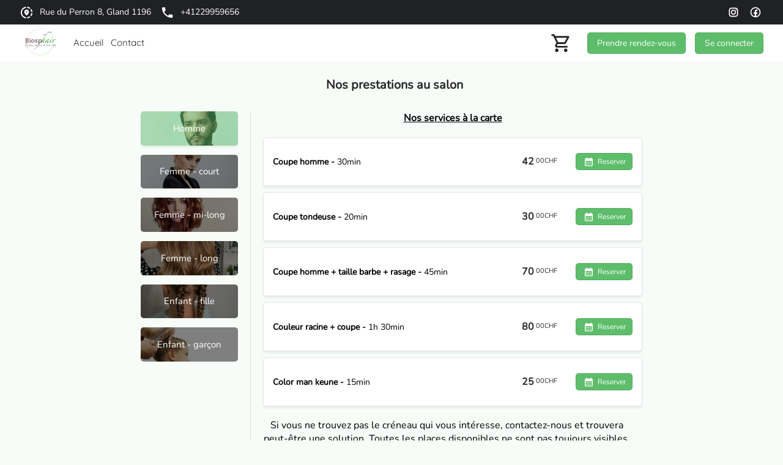

--- FILE ---
content_type: text/html; charset=UTF-8
request_url: https://reservationcoiffeur.fr/biosphair-coiffure/prestations-gland/enfant-garcon/30298
body_size: 389023
content:
<!DOCTYPE html>
<html lang =”fr”>
    <head>
        <meta charset="utf-8">
        <meta name="viewport" content="width=device-width, initial-scale=1, maximum-scale=1, user-scalable=0">
        <meta name="csrf-token" content="qHuX6ce15cXkwlJNs6dKnvXOr7RCUk9OcBDrcFDd" />
        <meta name="description" content="BIOSPHAIR COIFFURE salon situé à Gland vous propose les prestations suivantes : Homme,Femme - court,Femme - mi-long,Femme - long,Enfant - fille,Enfant - garçon" />
        <meta name="googlebot" content="notranslate">
        <meta name="google-site-verification" content="_Ln8w1pSFbLNg1vnRKl9VLid6DRoyapRg9zjqBTHp1U" />
            <title>Les prestations à Gland</title>
<meta property="og:title" content="Les prestations à Gland" />
<meta name="twitter:title" content="Les prestations à Gland" />
<meta name="embedx:title" content="Les prestations à Gland" />
        <link rel='icon' type='image/png' href="https://reservationcoiffeur.fr/storage/images/favicon7.png">
        <link href="https://reservationcoiffeur.fr/css/app.css" rel="stylesheet" type="text/css" >   
        <link rel="stylesheet" type="text/css" href="https://reservationcoiffeur.fr/vendor/cookie-consent/css/cookie-consent.css">
    </head>
    <body class="notranslate theme-7">
        <script type="text/javascript">
            const dansIframe = () => {
                try {
                    return window.self !== window.top;
                } catch (e) {
                    return true;
                }
            };

            if (dansIframe()) {
                window.dansIframe = true;
            }
        </script>
        <div class="container ">
            <div role="dialog" aria-labelledby="lcc-modal-alert-label" aria-describedby="lcc-modal-alert-desc" aria-modal="true" class="lcc-modal lcc-modal--alert js-lcc-modal js-lcc-modal-alert" style="display: none;"
     data-cookie-key="consent"
     data-cookie-value-analytics="2"
     data-cookie-value-marketing="3"
     data-cookie-value-both="true"
     data-cookie-value-none="false"
     data-cookie-expiration-days="365"
     data-gtm-event="cookie_refresh"
     data-ignored-paths="*"
>
    <div class="lcc-modal__content">
        <p id="lcc-modal-alert-label" class="lcc-modal__title">
            Ce site web utilise des cookies        </p>
        <p id="lcc-modal-alert-desc" class="lcc-text">
            Nous utilisons des cookies pour améliorer l'expérience du visiteur. En cliquant sur « Accepter », vous marquez votre accord avec l'utilisation de ces cookies.
        </p>
    </div>
    <div class="lcc-modal__actions">
        <button type="button" class="lcc-button js-lcc-accept">
            Accepter        </button>
        <button type="button" class="lcc-button lcc-button--link js-lcc-essentials">
            Accepter que les cookies essentiels        </button>
        <button type="button" class="lcc-button lcc-button--link js-lcc-settings-toggle">
            Paramètres des cookies        </button>
    </div>
</div>

<div role="dialog" aria-labelledby="lcc-modal-settings-label" aria-describedby="lcc-modal-settings-desc" aria-modal="true" class="lcc-modal lcc-modal--settings js-lcc-modal js-lcc-modal-settings" style="display: none;">
    <button class="lcc-modal__close js-lcc-settings-toggle" type="button">
        <span class="lcc-u-sr-only">
            Fermer        </span>
        &times;
    </button>
    <div class="lcc-modal__content">
        <div class="lcc-modal__content">
            <p id="lcc-modal-settings-label" class="lcc-modal__title">
                Paramètres des cookies            </p>
            <p id="lcc-modal-settings-desc" class="lcc-text">
                Notre site web utilise trois niveaux de cookies. Vous pouvez adapter vos préférences à tout moment. Vous trouverez davantage d'informations sur les cookies et la manière dont ils sont utilisés sur <a href="http://www.allaboutcookies.org/fr/gerer-les-cookies/" target="_blank">www.allaboutcookies.org</a>.
            </p>
            <div class="lcc-modal__section lcc-u-text-center">
                <button type="button" class="lcc-button js-lcc-accept">
                    Accepter tous les cookies                </button>
            </div>
            <div class="lcc-modal__section">
                <label for="lcc-checkbox-essential" class="lcc-label">
                    <input type="checkbox" id="lcc-checkbox-essential" disabled="disabled" checked="checked">
                    <span>Cookies essentiels</span>
                </label>
                <p class="lcc-text">
                    sont nécessaires afin d'assurer le bon fonctionnement du site et l'enregistrement de vos préférences (p. ex. votre langue et votre région).                </p>
            </div>
            <div class="lcc-modal__section">
                <label for="lcc-checkbox-funtcional" class="lcc-label">
                    <input type="checkbox" id="lcc-checkbox-funtcional" disabled="disabled" checked="checked">
                    <span>Cookies fonctionnels</span>
                </label>
                <p class="lcc-text">
                    Ces cookies sont nécessaires pour certaines fonctions du site web. Sans ces cookies, certaines fonctionnalités peuvent devenir inutilisables.                </p>
            </div>
            <div class="lcc-modal__section">
                <label for="lcc-checkbox-analytics" class="lcc-label">
                    <input type="checkbox" id="lcc-checkbox-analytics">
                    <span>Cookies analytiques</span>
                </label>
                <p class="lcc-text">
                    nous permettent d'analyser et d'améliorer l'expérience utilisateur du site web.                </p>
            </div>
            <div class="lcc-modal__section">
                <label for="lcc-checkbox-marketing" class="lcc-label">
                    <input type="checkbox" id="lcc-checkbox-marketing">
                    <span>Cookies marketing</span>
                </label>
                <p class="lcc-text">
                    ont pour but de personnaliser votre expérience et de vous envoyer du contenu et des offres pertinents sur ce site et sur d'autres.                </p>
            </div>
        </div>
    </div>
    <div class="lcc-modal__actions">
        <button type="button" class="lcc-button js-lcc-settings-save">
            Enregistrer        </button>
    </div>
</div>

<div class="lcc-backdrop js-lcc-backdrop" style="display: none;"></div>
<script type="text/javascript">
    if (window === window.top) { // comme ça, pas de cookie consent en iframe, ça casse tout (certains clients insistent pour utiliser des iframe dans leurs propres sites)
        const script = document.createElement('script');
        script.setAttribute('type', 'text/javascript');
        script.setAttribute('src', "https://reservationcoiffeur.fr/vendor/cookie-consent/js/cookie-consent.js");
        document.body.appendChild(script);
    }
</script>
<!--
<script type="text/javascript" src="https://reservationcoiffeur.fr/vendor/cookie-consent/js/cookie-consent.js"></script>
-->            <script type="text/javascript">
    const echecCookies = () => {
        // Au lieu d'un message, faire comme Hairnet et afficher un seul bouton à l'écran, permettant d'ouvrir le site de résa dans un nouvel onglet
        const div = document.createElement('div');
        div.style.position = 'absolute';
        div.style.left = '0';
        div.style.right = '0';
        div.style.top = '0';
        div.style.bottom = '0';
        div.style.display = 'flex';
        div.style['justify-content'] = 'center';
        div.style['align-items'] = 'center';
        div.style['z-index'] = '12000';
        div.style['background-color'] = 'white';
        div.innerHTML = `<a href="https://reservationcoiffeur.fr/biosphair-coiffure/prestations-gland" target="_blank" rel="noopener noreferrer"><button style="cursor: pointer; padding: 12px; border-radius: 5px; background-color: rgba(177,88,199,.5); color: white; font-family: 'NunitoRegular'; font-size: 14px;">Prendre rendez-vous</button></a>`;
        document.body.appendChild(div);
        document.body.style.overflow = 'hidden';
    };

    const verifierCookies = () => {
        let cookieEnabled = navigator.cookieEnabled;
        if (!cookieEnabled){ 
            document.cookie = "testcookie";
            cookieEnabled = document.cookie.indexOf("testcookie")!=-1;
        }
        return cookieEnabled || echecCookies();
    };

    verifierCookies();
</script>
<div id="header" class="header">
    <div class="header-top" id="header-top">
        <div class="header-top-content">
            <div class="informations">
                <p class="place">
                    <span class="icon"></span>
                    <span class="text">Rue du Perron 8, Gland 1196</span>
                </p>
                <a href="tel:+41229959656" class="phone">
                    <span class="icon"></span>
                    <span class="text">+41229959656</span>
                </a>
            </div>            
            <div class="social-links">
                                    <a href="https://www.instagram.com/https://www.instagram.com/biosphair_coiffure/" target="_blank" class="social">
                        <span class="icon insta"></span>
                    </a>
                                                    <a href="https://www.facebook.com/https://www.facebook.com/biosphaircoiffure/" target="_blank" class="social">
                        <span class="icon fb"></span>
                    </a>
                            </div>
        </div>
    </div>
    <div class="header-content">
        <div class="content-left">
                                        <a href=https://reservationcoiffeur.fr/biosphair-coiffure/coiffeur-gland-1196 class="logo" id="logo">
                    <img src="[data-uri]" alt="BIOSPHAIR COIFFURE" />
                </a>
                        <label for="toggle" class="label-menu icon-theme"></label>
            <input type="checkbox" id="toggle">
            <div class="menu">                
                <a href="https://reservationcoiffeur.fr/biosphair-coiffure/coiffeur-gland-1196" class="" id="accueil">
                    <span>Accueil</span>                    
                </a>
                               
                                    <a href="https://reservationcoiffeur.fr/biosphair-coiffure/nous-contacter" class="">
                        <span>Contact</span>                        
                    </a>
                                
            </div>
        </div>
        <div class="content-right">            
                            <div class="basket">                
                    <a href="https://reservationcoiffeur.fr/biosphair-coiffure/mon-panier" class="basket-link">
                                                <span class="basket-number "></span>
                        <span class="icon"></span>
                    </a>     
                </div>
               
                            <a href="https://reservationcoiffeur.fr/biosphair-coiffure/prestations-gland" class="button-default button-reservation button-prestation">
                    <span class="label big">Prendre rendez-vous</span>
                    <span class="label little">Réserver</span>
                </a>   
                
            <a href="https://reservationcoiffeur.fr/biosphair-coiffure/connexion-client" class="button-default button-account">
                <span class="icon account"></span>
                <span class="label">Se connecter</span>
            </a>                
        </div>
    </div> 
           
</div> 
                            <div class="content prestation">
            <h1 class = 'titrePriseRDV'>
                Nos prestations au salon
            </h1>
                                <div class="container-articles">
                <div class="families">
            <a class="family", id=30261>
                              
            <div class="image" style="background-image:url(&#039;[data-uri]&#039;)">
                <div class="overlay-theme">
                    <p class="label-famille">Homme</p>                    
                </div>                            
            </div>                      
        </a>
            <a class="family", id=30263>
                              
            <div class="image" style="background-image:url(&#039;[data-uri]&#039;)">
                <div class="overlay-theme">
                    <p class="label-famille">Femme - court</p>                    
                </div>                            
            </div>                      
        </a>
            <a class="family", id=30264>
                              
            <div class="image" style="background-image:url(&#039;[data-uri]&#039;)">
                <div class="overlay-theme">
                    <p class="label-famille">Femme - mi-long</p>                    
                </div>                            
            </div>                      
        </a>
            <a class="family", id=30265>
                              
            <div class="image" style="background-image:url(&#039;[data-uri]&#039;)">
                <div class="overlay-theme">
                    <p class="label-famille">Femme - long</p>                    
                </div>                            
            </div>                      
        </a>
            <a class="family", id=30297>
                              
            <div class="image" style="background-image:url(&#039;[data-uri]&#039;)">
                <div class="overlay-theme">
                    <p class="label-famille">Enfant - fille</p>                    
                </div>                            
            </div>                      
        </a>
            <a class="family", id=30298>
                              
            <div class="image" style="background-image:url(&#039;[data-uri]&#039;)">
                <div class="overlay-theme">
                    <p class="label-famille">Enfant - garçon</p>                    
                </div>                            
            </div>                      
        </a>
    </div>                <div class="content-articles">
        
    <div class="articles-list">
                                <div class='groupeArticles hidden' id='30263'>
                                                    <div class = 'groupeServices'>
                        <h4 name = 'titreServices' class="titreArticles"> Nos services à la carte </h4>
                                                    <div class="article" genre="0">
                                <div class="article-content"> 
                                              
                                    <div class="label">
                                        <h3>Shampooing + soin+ brushing - <span>30min</span></h3>
                                                                                                                    </div>                
                                    <div class="content-right">
                                        <p class="price">
                                            <span class="optionnel"></span>
                                            <span class="integer">50</span>
                                            <span class="decimal">00CHF</span>                   
                                        </p>
                                                                                    <a href="https://reservationcoiffeur.fr/biosphair-coiffure/rendez-vous/458471" class="button-default add-basket add-reservation">
                                                <span class="icon"></span>Reserver
                                            </a>   
                                                                
                                    </div>                       
                                </div>
                            </div>
                                                    <div class="article" genre="0">
                                <div class="article-content"> 
                                              
                                    <div class="label">
                                        <h3>Shampooing + soin + coupe + brushing - <span>1h</span></h3>
                                                                                                                    </div>                
                                    <div class="content-right">
                                        <p class="price">
                                            <span class="optionnel"></span>
                                            <span class="integer">75</span>
                                            <span class="decimal">00CHF</span>                   
                                        </p>
                                                                                    <a href="https://reservationcoiffeur.fr/biosphair-coiffure/rendez-vous/458466" class="button-default add-basket add-reservation">
                                                <span class="icon"></span>Reserver
                                            </a>   
                                                                
                                    </div>                       
                                </div>
                            </div>
                                                    <div class="article" genre="0">
                                <div class="article-content"> 
                                              
                                    <div class="label">
                                        <h3>Couleur racine + soin + brushing - <span>1h 30min</span></h3>
                                                                                                                            <span class="description">Si vous souhaitez prendre rendez-vous pour des mèches ou décoloration, nous vous remercions de nous appeler. Il ne s'agit pas d'un service couleur.</span>
                                                                            </div>                
                                    <div class="content-right">
                                        <p class="price">
                                            <span class="optionnel"></span>
                                            <span class="integer">120</span>
                                            <span class="decimal">00CHF</span>                   
                                        </p>
                                                                                    <a href="https://reservationcoiffeur.fr/biosphair-coiffure/rendez-vous/458037" class="button-default add-basket add-reservation">
                                                <span class="icon"></span>Reserver
                                            </a>   
                                                                
                                    </div>                       
                                </div>
                            </div>
                                                    <div class="article" genre="0">
                                <div class="article-content"> 
                                              
                                    <div class="label">
                                        <h3>Couleur racine + soin + coupe + brushing - <span>2h</span></h3>
                                                                                                                            <span class="description">Si vous souhaitez prendre rendez-vous pour des mèches ou decoloration, nous vous remercions de nous appeler. Il ne s'agit pas d'un service couleur.</span>
                                                                            </div>                
                                    <div class="content-right">
                                        <p class="price">
                                            <span class="optionnel"></span>
                                            <span class="integer">145</span>
                                            <span class="decimal">00CHF</span>                   
                                        </p>
                                                                                    <a href="https://reservationcoiffeur.fr/biosphair-coiffure/rendez-vous/458461" class="button-default add-basket add-reservation">
                                                <span class="icon"></span>Reserver
                                            </a>   
                                                                
                                    </div>                       
                                </div>
                            </div>
                                                    <div class="article" genre="0">
                                <div class="article-content"> 
                                              
                                    <div class="label">
                                        <h3>Permanente + coupe + brushing - <span>1h 30min</span></h3>
                                                                                                                    </div>                
                                    <div class="content-right">
                                        <p class="price">
                                            <span class="optionnel"></span>
                                            <span class="integer">185</span>
                                            <span class="decimal">00CHF</span>                   
                                        </p>
                                                                                    <a href="https://reservationcoiffeur.fr/biosphair-coiffure/rendez-vous/875561" class="button-default add-basket add-reservation">
                                                <span class="icon"></span>Reserver
                                            </a>   
                                                                
                                    </div>                       
                                </div>
                            </div>
                                                    <div class="article" genre="0">
                                <div class="article-content"> 
                                              
                                    <div class="label">
                                        <h3>Tresse - <span>15min</span></h3>
                                                                                                                    </div>                
                                    <div class="content-right">
                                        <p class="price">
                                            <span class="optionnel"></span>
                                            <span class="integer">25</span>
                                            <span class="decimal">00CHF</span>                   
                                        </p>
                                                                                    <a href="https://reservationcoiffeur.fr/biosphair-coiffure/rendez-vous/639171" class="button-default add-basket add-reservation">
                                                <span class="icon"></span>Reserver
                                            </a>   
                                                                
                                    </div>                       
                                </div>
                            </div>
                                                    <div class="article" genre="0">
                                <div class="article-content"> 
                                              
                                    <div class="label">
                                        <h3>Soins reconstructeur à la kératine - <span>30min</span></h3>
                                                                                                                    </div>                
                                    <div class="content-right">
                                        <p class="price">
                                            <span class="optionnel"></span>
                                            <span class="integer">50</span>
                                            <span class="decimal">00CHF</span>                   
                                        </p>
                                                                                    <a href="https://reservationcoiffeur.fr/biosphair-coiffure/rendez-vous/458476" class="button-default add-basket add-reservation">
                                                <span class="icon"></span>Reserver
                                            </a>   
                                                                
                                    </div>                       
                                </div>
                            </div>
                                            </div>
                                
            </div>
                                <div class='groupeArticles hidden' id='30264'>
                                                    <div class = 'groupeServices'>
                        <h4 name = 'titreServices' class="titreArticles"> Nos services à la carte </h4>
                                                    <div class="article" genre="0">
                                <div class="article-content"> 
                                              
                                    <div class="label">
                                        <h3>Shampooing + soin+ brushing - <span>30min</span></h3>
                                                                                                                    </div>                
                                    <div class="content-right">
                                        <p class="price">
                                            <span class="optionnel"></span>
                                            <span class="integer">55</span>
                                            <span class="decimal">00CHF</span>                   
                                        </p>
                                                                                    <a href="https://reservationcoiffeur.fr/biosphair-coiffure/rendez-vous/458470" class="button-default add-basket add-reservation">
                                                <span class="icon"></span>Reserver
                                            </a>   
                                                                
                                    </div>                       
                                </div>
                            </div>
                                                    <div class="article" genre="0">
                                <div class="article-content"> 
                                              
                                    <div class="label">
                                        <h3>Shampooing + soin + coupe + brushing - <span>1h</span></h3>
                                                                                                                    </div>                
                                    <div class="content-right">
                                        <p class="price">
                                            <span class="optionnel"></span>
                                            <span class="integer">85</span>
                                            <span class="decimal">00CHF</span>                   
                                        </p>
                                                                                    <a href="https://reservationcoiffeur.fr/biosphair-coiffure/rendez-vous/458038" class="button-default add-basket add-reservation">
                                                <span class="icon"></span>Reserver
                                            </a>   
                                                                
                                    </div>                       
                                </div>
                            </div>
                                                    <div class="article" genre="0">
                                <div class="article-content"> 
                                              
                                    <div class="label">
                                        <h3>Couleur racine + soin + brushing - <span>1h 45min</span></h3>
                                                                                                                            <span class="description">Si vous souhaitez prendre rendez-vous pour des mèches ou décoloration, nous vous remercions de nous appeler. Il ne s'agit pas d'un service couleur.</span>
                                                                            </div>                
                                    <div class="content-right">
                                        <p class="price">
                                            <span class="optionnel"></span>
                                            <span class="integer">125</span>
                                            <span class="decimal">00CHF</span>                   
                                        </p>
                                                                                    <a href="https://reservationcoiffeur.fr/biosphair-coiffure/rendez-vous/458463" class="button-default add-basket add-reservation">
                                                <span class="icon"></span>Reserver
                                            </a>   
                                                                
                                    </div>                       
                                </div>
                            </div>
                                                    <div class="article" genre="0">
                                <div class="article-content"> 
                                              
                                    <div class="label">
                                        <h3>Couleur racine + soin + coupe + brushing - <span>2h 30min</span></h3>
                                                                                                                            <span class="description">Si vous souhaitez prendre rendez-vous pour des mèches ou décoloration, nous vous remercions de nous appeler. Il ne s'agit pas d'un service couleur.</span>
                                                                            </div>                
                                    <div class="content-right">
                                        <p class="price">
                                            <span class="optionnel"></span>
                                            <span class="integer">155</span>
                                            <span class="decimal">00CHF</span>                   
                                        </p>
                                                                                    <a href="https://reservationcoiffeur.fr/biosphair-coiffure/rendez-vous/458465" class="button-default add-basket add-reservation">
                                                <span class="icon"></span>Reserver
                                            </a>   
                                                                
                                    </div>                       
                                </div>
                            </div>
                                                    <div class="article" genre="0">
                                <div class="article-content"> 
                                              
                                    <div class="label">
                                        <h3>Permanente + coupe + brushing - <span>1h 30min</span></h3>
                                                                                                                    </div>                
                                    <div class="content-right">
                                        <p class="price">
                                            <span class="optionnel"></span>
                                            <span class="integer">215</span>
                                            <span class="decimal">00CHF</span>                   
                                        </p>
                                                                                    <a href="https://reservationcoiffeur.fr/biosphair-coiffure/rendez-vous/875562" class="button-default add-basket add-reservation">
                                                <span class="icon"></span>Reserver
                                            </a>   
                                                                
                                    </div>                       
                                </div>
                            </div>
                                                    <div class="article" genre="0">
                                <div class="article-content"> 
                                              
                                    <div class="label">
                                        <h3>Tresse - <span>15min</span></h3>
                                                                                                                    </div>                
                                    <div class="content-right">
                                        <p class="price">
                                            <span class="optionnel"></span>
                                            <span class="integer">25</span>
                                            <span class="decimal">00CHF</span>                   
                                        </p>
                                                                                    <a href="https://reservationcoiffeur.fr/biosphair-coiffure/rendez-vous/878299" class="button-default add-basket add-reservation">
                                                <span class="icon"></span>Reserver
                                            </a>   
                                                                
                                    </div>                       
                                </div>
                            </div>
                                                    <div class="article" genre="0">
                                <div class="article-content"> 
                                              
                                    <div class="label">
                                        <h3>Soins reconstructeur à la kératine - <span>30min</span></h3>
                                                                                                                    </div>                
                                    <div class="content-right">
                                        <p class="price">
                                            <span class="optionnel"></span>
                                            <span class="integer">55</span>
                                            <span class="decimal">00CHF</span>                   
                                        </p>
                                                                                    <a href="https://reservationcoiffeur.fr/biosphair-coiffure/rendez-vous/458477" class="button-default add-basket add-reservation">
                                                <span class="icon"></span>Reserver
                                            </a>   
                                                                
                                    </div>                       
                                </div>
                            </div>
                                            </div>
                                
            </div>
                                <div class='groupeArticles hidden' id='30265'>
                                                    <div class = 'groupeServices'>
                        <h4 name = 'titreServices' class="titreArticles"> Nos services à la carte </h4>
                                                    <div class="article" genre="0">
                                <div class="article-content"> 
                                              
                                    <div class="label">
                                        <h3>Shampooing + soin+ brushing - <span>45min</span></h3>
                                                                                                                    </div>                
                                    <div class="content-right">
                                        <p class="price">
                                            <span class="optionnel"></span>
                                            <span class="integer">60</span>
                                            <span class="decimal">00CHF</span>                   
                                        </p>
                                                                                    <a href="https://reservationcoiffeur.fr/biosphair-coiffure/rendez-vous/458469" class="button-default add-basket add-reservation">
                                                <span class="icon"></span>Reserver
                                            </a>   
                                                                
                                    </div>                       
                                </div>
                            </div>
                                                    <div class="article" genre="0">
                                <div class="article-content"> 
                                              
                                    <div class="label">
                                        <h3>Shampooing + soin + coupe + brushing - <span>1h</span></h3>
                                                                                                                    </div>                
                                    <div class="content-right">
                                        <p class="price">
                                            <span class="optionnel"></span>
                                            <span class="integer">95</span>
                                            <span class="decimal">00CHF</span>                   
                                        </p>
                                                                                    <a href="https://reservationcoiffeur.fr/biosphair-coiffure/rendez-vous/458039" class="button-default add-basket add-reservation">
                                                <span class="icon"></span>Reserver
                                            </a>   
                                                                
                                    </div>                       
                                </div>
                            </div>
                                                    <div class="article" genre="0">
                                <div class="article-content"> 
                                              
                                    <div class="label">
                                        <h3>Couleur racine + soin + brushing - <span>1h 45min</span></h3>
                                                                                                                            <span class="description">Si vous souhaitez prendre rendez-vous pour des mèches ou décoloration, nous vous remercions de nous appeler. Il ne s'agit pas d'un service couleur.</span>
                                                                            </div>                
                                    <div class="content-right">
                                        <p class="price">
                                            <span class="optionnel"></span>
                                            <span class="integer">130</span>
                                            <span class="decimal">00CHF</span>                   
                                        </p>
                                                                                    <a href="https://reservationcoiffeur.fr/biosphair-coiffure/rendez-vous/458435" class="button-default add-basket add-reservation">
                                                <span class="icon"></span>Reserver
                                            </a>   
                                                                
                                    </div>                       
                                </div>
                            </div>
                                                    <div class="article" genre="0">
                                <div class="article-content"> 
                                              
                                    <div class="label">
                                        <h3>Couleur racine + soin + coupe + brushing - <span>2h 30min</span></h3>
                                                                                                                            <span class="description">Si vous souhaitez prendre rendez-vous pour des mèches ou decoloration, nous vous remercions de nous appeler. Il ne s'agit pas d'un service couleur.</span>
                                                                            </div>                
                                    <div class="content-right">
                                        <p class="price">
                                            <span class="optionnel"></span>
                                            <span class="integer">165</span>
                                            <span class="decimal">00CHF</span>                   
                                        </p>
                                                                                    <a href="https://reservationcoiffeur.fr/biosphair-coiffure/rendez-vous/458462" class="button-default add-basket add-reservation">
                                                <span class="icon"></span>Reserver
                                            </a>   
                                                                
                                    </div>                       
                                </div>
                            </div>
                                                    <div class="article" genre="0">
                                <div class="article-content"> 
                                              
                                    <div class="label">
                                        <h3>Tresse - <span>15min</span></h3>
                                                                                                                    </div>                
                                    <div class="content-right">
                                        <p class="price">
                                            <span class="optionnel"></span>
                                            <span class="integer">25</span>
                                            <span class="decimal">00CHF</span>                   
                                        </p>
                                                                                    <a href="https://reservationcoiffeur.fr/biosphair-coiffure/rendez-vous/878300" class="button-default add-basket add-reservation">
                                                <span class="icon"></span>Reserver
                                            </a>   
                                                                
                                    </div>                       
                                </div>
                            </div>
                                                    <div class="article" genre="0">
                                <div class="article-content"> 
                                              
                                    <div class="label">
                                        <h3>Coiffure événement (100.-/h) - <span>0min</span></h3>
                                                                                                                    </div>                
                                    <div class="content-right">
                                        <p class="price">
                                            <span class="optionnel"></span>
                                            <span class="integer">100</span>
                                            <span class="decimal">00CHF</span>                   
                                        </p>
                                                                                    <a href="https://reservationcoiffeur.fr/biosphair-coiffure/rendez-vous/1960295" class="button-default add-basket add-reservation">
                                                <span class="icon"></span>Reserver
                                            </a>   
                                                                
                                    </div>                       
                                </div>
                            </div>
                                                    <div class="article" genre="0">
                                <div class="article-content"> 
                                              
                                    <div class="label">
                                        <h3>Permanente + coupe + brushing - <span>1h 45min</span></h3>
                                                                                                                    </div>                
                                    <div class="content-right">
                                        <p class="price">
                                            <span class="optionnel"></span>
                                            <span class="integer">245</span>
                                            <span class="decimal">00CHF</span>                   
                                        </p>
                                                                                    <a href="https://reservationcoiffeur.fr/biosphair-coiffure/rendez-vous/875563" class="button-default add-basket add-reservation">
                                                <span class="icon"></span>Reserver
                                            </a>   
                                                                
                                    </div>                       
                                </div>
                            </div>
                                                    <div class="article" genre="0">
                                <div class="article-content"> 
                                              
                                    <div class="label">
                                        <h3>Soins reconstructeur à la kératine - <span>30min</span></h3>
                                                                                                                            <span class="description">Traitement à la kératine réduit les dommages des cheveux jusqu'à 80 % et qui les rends plus doux et soyeux.</span>
                                                                            </div>                
                                    <div class="content-right">
                                        <p class="price">
                                            <span class="optionnel"></span>
                                            <span class="integer">55</span>
                                            <span class="decimal">00CHF</span>                   
                                        </p>
                                                                                    <a href="https://reservationcoiffeur.fr/biosphair-coiffure/rendez-vous/458478" class="button-default add-basket add-reservation">
                                                <span class="icon"></span>Reserver
                                            </a>   
                                                                
                                    </div>                       
                                </div>
                            </div>
                                            </div>
                                
            </div>
                                <div class='groupeArticles hidden' id='30261'>
                                                    <div class = 'groupeServices'>
                        <h4 name = 'titreServices' class="titreArticles"> Nos services à la carte </h4>
                                                    <div class="article" genre="0">
                                <div class="article-content"> 
                                              
                                    <div class="label">
                                        <h3>Coupe homme - <span>30min</span></h3>
                                                                                                                    </div>                
                                    <div class="content-right">
                                        <p class="price">
                                            <span class="optionnel"></span>
                                            <span class="integer">42</span>
                                            <span class="decimal">00CHF</span>                   
                                        </p>
                                                                                    <a href="https://reservationcoiffeur.fr/biosphair-coiffure/rendez-vous/458030" class="button-default add-basket add-reservation">
                                                <span class="icon"></span>Reserver
                                            </a>   
                                                                
                                    </div>                       
                                </div>
                            </div>
                                                    <div class="article" genre="0">
                                <div class="article-content"> 
                                              
                                    <div class="label">
                                        <h3>Coupe tondeuse - <span>20min</span></h3>
                                                                                                                    </div>                
                                    <div class="content-right">
                                        <p class="price">
                                            <span class="optionnel"></span>
                                            <span class="integer">30</span>
                                            <span class="decimal">00CHF</span>                   
                                        </p>
                                                                                    <a href="https://reservationcoiffeur.fr/biosphair-coiffure/rendez-vous/458434" class="button-default add-basket add-reservation">
                                                <span class="icon"></span>Reserver
                                            </a>   
                                                                
                                    </div>                       
                                </div>
                            </div>
                                                    <div class="article" genre="0">
                                <div class="article-content"> 
                                              
                                    <div class="label">
                                        <h3>Coupe homme + taille barbe + rasage - <span>45min</span></h3>
                                                                                                                    </div>                
                                    <div class="content-right">
                                        <p class="price">
                                            <span class="optionnel"></span>
                                            <span class="integer">70</span>
                                            <span class="decimal">00CHF</span>                   
                                        </p>
                                                                                    <a href="https://reservationcoiffeur.fr/biosphair-coiffure/rendez-vous/639174" class="button-default add-basket add-reservation">
                                                <span class="icon"></span>Reserver
                                            </a>   
                                                                
                                    </div>                       
                                </div>
                            </div>
                                                    <div class="article" genre="0">
                                <div class="article-content"> 
                                              
                                    <div class="label">
                                        <h3>Couleur racine + coupe - <span>1h 30min</span></h3>
                                                                                                                    </div>                
                                    <div class="content-right">
                                        <p class="price">
                                            <span class="optionnel"></span>
                                            <span class="integer">80</span>
                                            <span class="decimal">00CHF</span>                   
                                        </p>
                                                                                    <a href="https://reservationcoiffeur.fr/biosphair-coiffure/rendez-vous/458033" class="button-default add-basket add-reservation">
                                                <span class="icon"></span>Reserver
                                            </a>   
                                                                
                                    </div>                       
                                </div>
                            </div>
                                                    <div class="article" genre="0">
                                <div class="article-content"> 
                                              
                                    <div class="label">
                                        <h3>Color man keune - <span>15min</span></h3>
                                                                                                                    </div>                
                                    <div class="content-right">
                                        <p class="price">
                                            <span class="optionnel"></span>
                                            <span class="integer">25</span>
                                            <span class="decimal">00CHF</span>                   
                                        </p>
                                                                                    <a href="https://reservationcoiffeur.fr/biosphair-coiffure/rendez-vous/639173" class="button-default add-basket add-reservation">
                                                <span class="icon"></span>Reserver
                                            </a>   
                                                                
                                    </div>                       
                                </div>
                            </div>
                                            </div>
                                
            </div>
                                <div class='groupeArticles hidden' id='30298'>
                                                    <div class = 'groupeServices'>
                        <h4 name = 'titreServices' class="titreArticles"> Nos services à la carte </h4>
                                                    <div class="article" genre="0">
                                <div class="article-content"> 
                                              
                                    <div class="label">
                                        <h3>Bébé 0-3 ans  - <span>30min</span></h3>
                                                                                                                    </div>                
                                    <div class="content-right">
                                        <p class="price">
                                            <span class="optionnel"></span>
                                            <span class="integer">20</span>
                                            <span class="decimal">00CHF</span>                   
                                        </p>
                                                                                    <a href="https://reservationcoiffeur.fr/biosphair-coiffure/rendez-vous/2000174669" class="button-default add-basket add-reservation">
                                                <span class="icon"></span>Reserver
                                            </a>   
                                                                
                                    </div>                       
                                </div>
                            </div>
                                                    <div class="article" genre="0">
                                <div class="article-content"> 
                                              
                                    <div class="label">
                                        <h3>4-9 ans  - <span>30min</span></h3>
                                                                                                                    </div>                
                                    <div class="content-right">
                                        <p class="price">
                                            <span class="optionnel"></span>
                                            <span class="integer">25</span>
                                            <span class="decimal">00CHF</span>                   
                                        </p>
                                                                                    <a href="https://reservationcoiffeur.fr/biosphair-coiffure/rendez-vous/2000174670" class="button-default add-basket add-reservation">
                                                <span class="icon"></span>Reserver
                                            </a>   
                                                                
                                    </div>                       
                                </div>
                            </div>
                                                    <div class="article" genre="0">
                                <div class="article-content"> 
                                              
                                    <div class="label">
                                        <h3>10-16 ans - <span>30min</span></h3>
                                                                                                                    </div>                
                                    <div class="content-right">
                                        <p class="price">
                                            <span class="optionnel"></span>
                                            <span class="integer">30</span>
                                            <span class="decimal">00CHF</span>                   
                                        </p>
                                                                                    <a href="https://reservationcoiffeur.fr/biosphair-coiffure/rendez-vous/458429" class="button-default add-basket add-reservation">
                                                <span class="icon"></span>Reserver
                                            </a>   
                                                                
                                    </div>                       
                                </div>
                            </div>
                                            </div>
                                
            </div>
                                <div class='groupeArticles hidden' id='30297'>
                                                    <div class = 'groupeServices'>
                        <h4 name = 'titreServices' class="titreArticles"> Nos services à la carte </h4>
                                                    <div class="article" genre="0">
                                <div class="article-content"> 
                                              
                                    <div class="label">
                                        <h3>Bébé 0-3 ans  - <span>30min</span></h3>
                                                                                                                    </div>                
                                    <div class="content-right">
                                        <p class="price">
                                            <span class="optionnel"></span>
                                            <span class="integer">20</span>
                                            <span class="decimal">00CHF</span>                   
                                        </p>
                                                                                    <a href="https://reservationcoiffeur.fr/biosphair-coiffure/rendez-vous/2000090413" class="button-default add-basket add-reservation">
                                                <span class="icon"></span>Reserver
                                            </a>   
                                                                
                                    </div>                       
                                </div>
                            </div>
                                                    <div class="article" genre="0">
                                <div class="article-content"> 
                                              
                                    <div class="label">
                                        <h3>10-16 ans - <span>45min</span></h3>
                                                                                                                    </div>                
                                    <div class="content-right">
                                        <p class="price">
                                            <span class="optionnel"></span>
                                            <span class="integer">45</span>
                                            <span class="decimal">00CHF</span>                   
                                        </p>
                                                                                    <a href="https://reservationcoiffeur.fr/biosphair-coiffure/rendez-vous/458430" class="button-default add-basket add-reservation">
                                                <span class="icon"></span>Reserver
                                            </a>   
                                                                
                                    </div>                       
                                </div>
                            </div>
                                                    <div class="article" genre="0">
                                <div class="article-content"> 
                                              
                                    <div class="label">
                                        <h3>4-9 ans  - <span>30min</span></h3>
                                                                                                                    </div>                
                                    <div class="content-right">
                                        <p class="price">
                                            <span class="optionnel"></span>
                                            <span class="integer">25</span>
                                            <span class="decimal">00CHF</span>                   
                                        </p>
                                                                                    <a href="https://reservationcoiffeur.fr/biosphair-coiffure/rendez-vous/458426" class="button-default add-basket add-reservation">
                                                <span class="icon"></span>Reserver
                                            </a>   
                                                                
                                    </div>                       
                                </div>
                            </div>
                                                    <div class="article" genre="0">
                                <div class="article-content"> 
                                              
                                    <div class="label">
                                        <h3>Brushing supplément - cheveux mi-longs - <span>10min</span></h3>
                                                                                                                    </div>                
                                    <div class="content-right">
                                        <p class="price">
                                            <span class="optionnel"></span>
                                            <span class="integer">10</span>
                                            <span class="decimal">00CHF</span>                   
                                        </p>
                                                                                    <a href="https://reservationcoiffeur.fr/biosphair-coiffure/rendez-vous/639175" class="button-default add-basket add-reservation">
                                                <span class="icon"></span>Reserver
                                            </a>   
                                                                
                                    </div>                       
                                </div>
                            </div>
                                                    <div class="article" genre="0">
                                <div class="article-content"> 
                                              
                                    <div class="label">
                                        <h3>Brushing supplément - cheveux longs - <span>15min</span></h3>
                                                                                                                    </div>                
                                    <div class="content-right">
                                        <p class="price">
                                            <span class="optionnel"></span>
                                            <span class="integer">20</span>
                                            <span class="decimal">00CHF</span>                   
                                        </p>
                                                                                    <a href="https://reservationcoiffeur.fr/biosphair-coiffure/rendez-vous/639176" class="button-default add-basket add-reservation">
                                                <span class="icon"></span>Reserver
                                            </a>   
                                                                
                                    </div>                       
                                </div>
                            </div>
                                            </div>
                                
            </div>
            </div>
            <p class="families-text">Si vous ne trouvez pas le créneau qui vous intéresse, contactez-nous et trouvera peut-être une solution. Toutes les places disponibles ne sont pas toujours visibles. N&#039;héistez pas à nous téléphoner, nous sommes à votre disposition pour toute question.</p>
           
</div>            </div>
            
    </div>
            <div class="footer">
    <div class="footer-content">
        <div class="footer-sections">
                            <div class="footer-section">
                    <div>
                        <p class="title-footer">Nos prestations</p>
                        <div class="section-list column">
                                                            <a href="https://reservationcoiffeur.fr/biosphair-coiffure/prestations-gland/homme/30261" class="seo-link">
                                    Les prestations homme du salon
                                </a>
                                                            <a href="https://reservationcoiffeur.fr/biosphair-coiffure/prestations-gland/femme-court/30263" class="seo-link">
                                    Les prestations femme - court du salon
                                </a>
                                                            <a href="https://reservationcoiffeur.fr/biosphair-coiffure/prestations-gland/femme-mi-long/30264" class="seo-link">
                                    Les prestations femme - mi-long du salon
                                </a>
                                                            <a href="https://reservationcoiffeur.fr/biosphair-coiffure/prestations-gland/femme-long/30265" class="seo-link">
                                    Les prestations femme - long du salon
                                </a>
                                                            <a href="https://reservationcoiffeur.fr/biosphair-coiffure/prestations-gland/enfant-fille/30297" class="seo-link">
                                    Les prestations enfant - fille du salon
                                </a>
                                                            <a href="https://reservationcoiffeur.fr/biosphair-coiffure/prestations-gland/enfant-garcon/30298" class="seo-link">
                                    Les prestations enfant - garçon du salon
                                </a>
                                                    </div>           
                    </div>                     
                </div>
                        <div class="footer-section">
                <div>
                    <p class="title-footer">Liens rapides</p>
                    <div class="section-list column">
                        <a href="https://reservationcoiffeur.fr/biosphair-coiffure/coiffeur-gland-1196" class="seo-link">Accueil</a>                        
                               
                                                    <a href="https://reservationcoiffeur.fr/biosphair-coiffure/mon-panier" class="seo-link">Mon panier</a>
                                
                                                    <a href="https://reservationcoiffeur.fr/biosphair-coiffure/nous-contacter" class="seo-link">Contact</a>
                           
                        <a href="https://reservationcoiffeur.fr/biosphair-coiffure/mentions-l%C3%A9gales" class="seo-link">Mentions légales</a> 
                        <a href="https://www.lemonway.com/conditions-generales-dutilisation/" target="_blank" class="seo-link">Politique de confidentialité</a>                          
                    </div>
                </div>                
            </div>
            <div class="footer-section">
                <div>
                    <p class="title-footer">Localité</p>
                    <div class="section-list row">
                                                                            <a href="https://reservationcoiffeur.fr/biosphair-coiffure/coiffeur-gland-1196" class="seo-link">
                                Coiffeur à Gland                             
                            </a>                            
                                            </div>
                </div>
            </div>  
        </div>          
    </div> 
    <div class="footer-bottom">
        <p>© CashMag Beauté 2026 - Tous droits réservés</p>
    </div>   
</div> 
        </div>        
        <script type="text/javascript" src="https://reservationcoiffeur.fr/js/app.js"></script>
        <script type="text/javascript">
            if (window.dansIframe) {
                const header = document.getElementById('header');
                if (header) {
                    header.classList.add('ajustement-header-iframe');
                }

                const headerTop = document.getElementById('header-top');
                if (headerTop) {
                    headerTop.style.display = 'none';
                }

                const headerLogo = document.getElementById('logo');
                if (headerLogo) {
                    headerLogo.style.display = 'none';
                }

                const headerAccueil = document.getElementById('accueil');
                if (headerAccueil) {
                    headerAccueil.style.display = 'none'
                }

                const footers = document.getElementsByClassName('footer');
                if (footers) {
                    for (const footer of Array.from(footers)) {
                        footer.style.display = 'none';
                    }
                }

                const groupeRadio = document.getElementById('groupeRadio');
                if (groupeRadio) {
                    groupeRadio.classList.add('ajustement-filtre-iframe');
                }
            }
        </script>
                    <script type="text/javascript" src="https://reservationcoiffeur.fr/js/shopPrestationController.js"></script>
        <script type="text/javascript" src="https://reservationcoiffeur.fr/js/prestationController.js"></script>
        </body>
</html>


--- FILE ---
content_type: text/css
request_url: https://reservationcoiffeur.fr/css/app.css
body_size: 37266
content:
/*!
 * Toastify js 1.11.2
 * https://github.com/apvarun/toastify-js
 * @license MIT licensed
 *
 * Copyright (C) 2018 Varun A P
 */.toastify{background:linear-gradient(135deg,#73a5ff,#5477f5);border-radius:2px;box-shadow:0 3px 6px -1px rgba(0,0,0,.12),0 10px 36px -4px rgba(77,96,232,.3);color:#fff;cursor:pointer;display:inline-block;max-width:calc(50% - 20px);opacity:0;padding:12px 20px;position:fixed;text-decoration:none;transition:all .4s cubic-bezier(.215,.61,.355,1);z-index:2147483647}.toastify.on{opacity:1}.toast-close{opacity:.4;padding:0 5px}.toastify-right{right:15px}.toastify-left{left:15px}.toastify-top{top:-150px}.toastify-bottom{bottom:-150px}.toastify-rounded{border-radius:25px}.toastify-avatar{border-radius:2px;height:1.5em;margin:-7px 5px;width:1.5em}.toastify-center{left:0;margin-left:auto;margin-right:auto;max-width:fit-content;max-width:-moz-fit-content;right:0}@media only screen and (max-width:360px){.toastify-left,.toastify-right{left:0;margin-left:auto;margin-right:auto;max-width:-moz-fit-content;max-width:fit-content;right:0}}
.qs-datepicker-container{-webkit-box-orient:vertical;-webkit-box-direction:normal;background:#fff;border:1px solid grey;border-radius:.263921875em;-webkit-box-shadow:0 1.25em 1.25em -.9375em rgba(0,0,0,.3);box-shadow:0 1.25em 1.25em -.9375em rgba(0,0,0,.3);color:#000;display:-webkit-box;display:-ms-flexbox;display:flex;-ms-flex-direction:column;flex-direction:column;font-family:sans-serif;font-size:1rem;overflow:hidden;position:absolute;-webkit-user-select:none;-moz-user-select:none;-ms-user-select:none;user-select:none;width:15.625em;z-index:9001}.qs-datepicker-container *{-webkit-box-sizing:border-box;box-sizing:border-box}.qs-centered{left:50%;position:fixed;top:50%;-webkit-transform:translate(-50%,-50%);-ms-transform:translate(-50%,-50%);transform:translate(-50%,-50%)}.qs-hidden{display:none}.qs-overlay{-webkit-box-orient:vertical;-webkit-box-direction:normal;background:rgba(0,0,0,.75);color:#fff;display:-webkit-box;display:-ms-flexbox;display:flex;-ms-flex-direction:column;flex-direction:column;height:100%;left:0;opacity:1;padding:.5em;position:absolute;top:0;-webkit-transition:opacity .3s;transition:opacity .3s;width:100%;z-index:1}.qs-overlay.qs-hidden{opacity:0;z-index:-1}.qs-overlay .qs-overlay-year{background:transparent;border:none;border-bottom:1px solid #fff;border-radius:0;color:#fff;display:block;font-size:.875em;margin:0 auto;padding:.25em 0;text-align:center;width:80%}.qs-overlay .qs-overlay-year::-webkit-inner-spin-button{-webkit-appearance:none}.qs-overlay .qs-close{cursor:pointer;padding:.5em;position:absolute;right:0;top:0}.qs-overlay .qs-submit{background:hsla(0,0%,50.2%,.4);border:1px solid #fff;border-radius:.263921875em;cursor:pointer;margin:0 auto auto;padding:.5em}.qs-overlay .qs-submit.qs-disabled{border-color:grey;color:grey;cursor:not-allowed}.qs-overlay .qs-overlay-month-container{-webkit-box-flex:1;-ms-flex-positive:1;display:-webkit-box;display:-ms-flexbox;display:flex;flex-grow:1;-ms-flex-wrap:wrap;flex-wrap:wrap}.qs-overlay .qs-overlay-month{-webkit-box-pack:center;-ms-flex-pack:center;-webkit-box-align:center;-ms-flex-align:center;align-items:center;cursor:pointer;display:-webkit-box;display:-ms-flexbox;display:flex;justify-content:center;opacity:.5;-webkit-transition:opacity .15s;transition:opacity .15s;width:33.33333%}.qs-overlay .qs-overlay-month.active,.qs-overlay .qs-overlay-month:hover{opacity:1}.qs-controls{-webkit-box-pack:justify;-ms-flex-pack:justify;-webkit-box-align:center;-ms-flex-align:center;-webkit-box-flex:1;-ms-flex-positive:1;-ms-flex-negative:0;align-items:center;background:#d3d3d3;display:-webkit-box;display:-ms-flexbox;display:flex;-webkit-filter:blur(0);filter:blur(0);flex-grow:1;flex-shrink:0;justify-content:space-between;-webkit-transition:-webkit-filter .3s;transition:-webkit-filter .3s;transition:filter .3s;transition:filter .3s,-webkit-filter .3s;width:100%}.qs-controls.qs-blur{-webkit-filter:blur(5px);filter:blur(5px)}.qs-arrow{border-radius:.263921875em;cursor:pointer;height:1.5625em;position:relative;-webkit-transition:background .15s;transition:background .15s;width:1.5625em}.qs-arrow:hover{background:rgba(0,0,0,.1)}.qs-arrow:hover.qs-left:after{border-right-color:#000}.qs-arrow:hover.qs-right:after{border-left-color:#000}.qs-arrow:after{border:.390625em solid transparent;content:"";position:absolute;top:50%;-webkit-transition:border .2s;transition:border .2s}.qs-arrow.qs-left:after{border-right-color:grey;right:50%;-webkit-transform:translate(25%,-50%);-ms-transform:translate(25%,-50%);transform:translate(25%,-50%)}.qs-arrow.qs-right:after{border-left-color:grey;left:50%;-webkit-transform:translate(-25%,-50%);-ms-transform:translate(-25%,-50%);transform:translate(-25%,-50%)}.qs-month-year{border-bottom:1px solid transparent;cursor:pointer;font-weight:700;-webkit-transition:border .2s;transition:border .2s}.qs-month-year:hover{border-bottom:1px solid grey}.qs-month-year:active:focus,.qs-month-year:focus{outline:none}.qs-month{padding-right:.5ex}.qs-year{padding-left:.5ex}.qs-squares{display:-webkit-box;display:-ms-flexbox;display:flex;-webkit-filter:blur(0);filter:blur(0);-ms-flex-wrap:wrap;flex-wrap:wrap;padding:.3125em;-webkit-transition:-webkit-filter .3s;transition:-webkit-filter .3s;transition:filter .3s;transition:filter .3s,-webkit-filter .3s}.qs-squares.qs-blur{-webkit-filter:blur(5px);filter:blur(5px)}.qs-square{-webkit-box-align:center;-ms-flex-align:center;-webkit-box-pack:center;-ms-flex-pack:center;align-items:center;border-radius:.263921875em;cursor:pointer;display:-webkit-box;display:-ms-flexbox;display:flex;height:1.5625em;justify-content:center;-webkit-transition:background .1s;transition:background .1s;width:14.28571%}.qs-square:not(.qs-empty):not(.qs-disabled):not(.qs-day):not(.qs-active):hover{background:orange}.qs-current{font-weight:700;text-decoration:underline}.qs-active,.qs-range-end,.qs-range-start{background:#add8e6}.qs-range-start:not(.qs-range-6){border-bottom-right-radius:0;border-top-right-radius:0}.qs-range-middle{background:#d4ebf2}.qs-range-middle:not(.qs-range-0):not(.qs-range-6){border-radius:0}.qs-range-middle.qs-range-0{border-bottom-right-radius:0;border-top-right-radius:0}.qs-range-end:not(.qs-range-0),.qs-range-middle.qs-range-6{border-bottom-left-radius:0;border-top-left-radius:0}.qs-disabled,.qs-outside-current-month{opacity:.2}.qs-disabled{cursor:not-allowed}.qs-day,.qs-empty{cursor:default}.qs-day{color:grey;font-weight:700}.qs-event{position:relative}.qs-event:after{background:#07f;border-radius:50%;bottom:0;content:"";height:.46875em;position:absolute;right:0;width:.46875em}
@charset "UTF-8";
/*!
 * Font Awesome Free 6.1.1 by @fontawesome - https://fontawesome.com
 * License - https://fontawesome.com/license/free (Icons: CC BY 4.0, Fonts: SIL OFL 1.1, Code: MIT License)
 * Copyright 2022 Fonticons, Inc.
 */.fa{font-family:var(--fa-style-family,"Font Awesome 6 Free");font-weight:var(--fa-style,900)}.fa,.fa-brands,.fa-duotone,.fa-light,.fa-regular,.fa-solid,.fa-thin,.fab,.fad,.fal,.far,.fas,.fat{-moz-osx-font-smoothing:grayscale;-webkit-font-smoothing:antialiased;text-rendering:auto;display:var(--fa-display,inline-block);font-style:normal;font-variant:normal;line-height:1}.fa-1x{font-size:1em}.fa-2x{font-size:2em}.fa-3x{font-size:3em}.fa-4x{font-size:4em}.fa-5x{font-size:5em}.fa-6x{font-size:6em}.fa-7x{font-size:7em}.fa-8x{font-size:8em}.fa-9x{font-size:9em}.fa-10x{font-size:10em}.fa-2xs{font-size:.625em;line-height:.1em;vertical-align:.225em}.fa-xs{font-size:.75em;line-height:.0833333337em;vertical-align:.125em}.fa-sm{font-size:.875em;line-height:.0714285718em;vertical-align:.0535714295em}.fa-lg{font-size:1.25em;line-height:.05em;vertical-align:-.075em}.fa-xl{font-size:1.5em;line-height:.0416666682em;vertical-align:-.125em}.fa-2xl{font-size:2em;line-height:.03125em;vertical-align:-.1875em}.fa-fw{text-align:center;width:1.25em}.fa-ul{list-style-type:none;margin-left:var(--fa-li-margin,2.5em);padding-left:0}.fa-ul>li{position:relative}.fa-li{left:calc(var(--fa-li-width, 2em)*-1);line-height:inherit;position:absolute;text-align:center;width:var(--fa-li-width,2em)}.fa-border{border:var(--fa-border-width,.08em) var(--fa-border-style,solid) var(--fa-border-color,#eee);border-radius:var(--fa-border-radius,.1em);padding:var(--fa-border-padding,.2em .25em .15em)}.fa-pull-left{float:left;margin-right:var(--fa-pull-margin,.3em)}.fa-pull-right{float:right;margin-left:var(--fa-pull-margin,.3em)}.fa-beat{animation-delay:var(--fa-animation-delay,0);animation-direction:var(--fa-animation-direction,normal);animation-duration:var(--fa-animation-duration,1s);animation-iteration-count:var(--fa-animation-iteration-count,infinite);animation-name:fa-beat;animation-timing-function:var(--fa-animation-timing,ease-in-out)}.fa-bounce{animation-delay:var(--fa-animation-delay,0);animation-direction:var(--fa-animation-direction,normal);animation-duration:var(--fa-animation-duration,1s);animation-iteration-count:var(--fa-animation-iteration-count,infinite);animation-name:fa-bounce;animation-timing-function:var(--fa-animation-timing,cubic-bezier(.28,.84,.42,1))}.fa-fade{animation-iteration-count:var(--fa-animation-iteration-count,infinite);animation-name:fa-fade;animation-timing-function:var(--fa-animation-timing,cubic-bezier(.4,0,.6,1))}.fa-beat-fade,.fa-fade{animation-delay:var(--fa-animation-delay,0);animation-direction:var(--fa-animation-direction,normal);animation-duration:var(--fa-animation-duration,1s)}.fa-beat-fade{animation-iteration-count:var(--fa-animation-iteration-count,infinite);animation-name:fa-beat-fade;animation-timing-function:var(--fa-animation-timing,cubic-bezier(.4,0,.6,1))}.fa-flip{animation-delay:var(--fa-animation-delay,0);animation-direction:var(--fa-animation-direction,normal);animation-duration:var(--fa-animation-duration,1s);animation-iteration-count:var(--fa-animation-iteration-count,infinite);animation-name:fa-flip;animation-timing-function:var(--fa-animation-timing,ease-in-out)}.fa-shake{animation-duration:var(--fa-animation-duration,1s);animation-iteration-count:var(--fa-animation-iteration-count,infinite);animation-name:fa-shake;animation-timing-function:var(--fa-animation-timing,linear)}.fa-shake,.fa-spin{animation-delay:var(--fa-animation-delay,0);animation-direction:var(--fa-animation-direction,normal)}.fa-spin{animation-duration:var(--fa-animation-duration,2s);animation-iteration-count:var(--fa-animation-iteration-count,infinite);animation-name:fa-spin;animation-timing-function:var(--fa-animation-timing,linear)}.fa-spin-reverse{--fa-animation-direction:reverse}.fa-pulse,.fa-spin-pulse{animation-direction:var(--fa-animation-direction,normal);animation-duration:var(--fa-animation-duration,1s);animation-iteration-count:var(--fa-animation-iteration-count,infinite);animation-name:fa-spin;animation-timing-function:var(--fa-animation-timing,steps(8))}@media (prefers-reduced-motion:reduce){.fa-beat,.fa-beat-fade,.fa-bounce,.fa-fade,.fa-flip,.fa-pulse,.fa-shake,.fa-spin,.fa-spin-pulse{animation-delay:-1ms;animation-duration:1ms;animation-iteration-count:1;transition-delay:0s;transition-duration:0s}}@keyframes fa-beat{0%,90%{transform:scale(1)}45%{transform:scale(var(--fa-beat-scale,1.25))}}@keyframes fa-bounce{0%{transform:scale(1) translateY(0)}10%{transform:scale(var(--fa-bounce-start-scale-x,1.1),var(--fa-bounce-start-scale-y,.9)) translateY(0)}30%{transform:scale(var(--fa-bounce-jump-scale-x,.9),var(--fa-bounce-jump-scale-y,1.1)) translateY(var(--fa-bounce-height,-.5em))}50%{transform:scale(var(--fa-bounce-land-scale-x,1.05),var(--fa-bounce-land-scale-y,.95)) translateY(0)}57%{transform:scale(1) translateY(var(--fa-bounce-rebound,-.125em))}64%{transform:scale(1) translateY(0)}to{transform:scale(1) translateY(0)}}@keyframes fa-fade{50%{opacity:var(--fa-fade-opacity,.4)}}@keyframes fa-beat-fade{0%,to{opacity:var(--fa-beat-fade-opacity,.4);transform:scale(1)}50%{opacity:1;transform:scale(var(--fa-beat-fade-scale,1.125))}}@keyframes fa-flip{50%{transform:rotate3d(var(--fa-flip-x,0),var(--fa-flip-y,1),var(--fa-flip-z,0),var(--fa-flip-angle,-180deg))}}@keyframes fa-shake{0%{transform:rotate(-15deg)}4%{transform:rotate(15deg)}8%,24%{transform:rotate(-18deg)}12%,28%{transform:rotate(18deg)}16%{transform:rotate(-22deg)}20%{transform:rotate(22deg)}32%{transform:rotate(-12deg)}36%{transform:rotate(12deg)}40%,to{transform:rotate(0deg)}}@keyframes fa-spin{0%{transform:rotate(0deg)}to{transform:rotate(1turn)}}.fa-rotate-90{transform:rotate(90deg)}.fa-rotate-180{transform:rotate(180deg)}.fa-rotate-270{transform:rotate(270deg)}.fa-flip-horizontal{transform:scaleX(-1)}.fa-flip-vertical{transform:scaleY(-1)}.fa-flip-both,.fa-flip-horizontal.fa-flip-vertical{transform:scale(-1)}.fa-rotate-by{transform:rotate(var(--fa-rotate-angle,none))}.fa-stack{display:inline-block;height:2em;line-height:2em;position:relative;vertical-align:middle;width:2.5em}.fa-stack-1x,.fa-stack-2x{left:0;position:absolute;text-align:center;width:100%;z-index:var(--fa-stack-z-index,auto)}.fa-stack-1x{line-height:inherit}.fa-stack-2x{font-size:2em}.fa-inverse{color:var(--fa-inverse,#fff)}.fa-0:before{content:"\30 "}.fa-1:before{content:"\31 "}.fa-2:before{content:"\32 "}.fa-3:before{content:"\33 "}.fa-4:before{content:"\34 "}.fa-5:before{content:"\35 "}.fa-6:before{content:"\36 "}.fa-7:before{content:"\37 "}.fa-8:before{content:"\38 "}.fa-9:before{content:"\39 "}.fa-a:before{content:"A"}.fa-address-book:before,.fa-contact-book:before{content:"\f2b9"}.fa-address-card:before,.fa-contact-card:before,.fa-vcard:before{content:"\f2bb"}.fa-align-center:before{content:"\f037"}.fa-align-justify:before{content:"\f039"}.fa-align-left:before{content:"\f036"}.fa-align-right:before{content:"\f038"}.fa-anchor:before{content:"\f13d"}.fa-anchor-circle-check:before{content:"\e4aa"}.fa-anchor-circle-exclamation:before{content:"\e4ab"}.fa-anchor-circle-xmark:before{content:"\e4ac"}.fa-anchor-lock:before{content:"\e4ad"}.fa-angle-down:before{content:"\f107"}.fa-angle-left:before{content:"\f104"}.fa-angle-right:before{content:"\f105"}.fa-angle-up:before{content:"\f106"}.fa-angle-double-down:before,.fa-angles-down:before{content:"\f103"}.fa-angle-double-left:before,.fa-angles-left:before{content:"\f100"}.fa-angle-double-right:before,.fa-angles-right:before{content:"\f101"}.fa-angle-double-up:before,.fa-angles-up:before{content:"\f102"}.fa-ankh:before{content:"\f644"}.fa-apple-alt:before,.fa-apple-whole:before{content:"\f5d1"}.fa-archway:before{content:"\f557"}.fa-arrow-down:before{content:"\f063"}.fa-arrow-down-1-9:before,.fa-sort-numeric-asc:before,.fa-sort-numeric-down:before{content:"\f162"}.fa-arrow-down-9-1:before,.fa-sort-numeric-desc:before,.fa-sort-numeric-down-alt:before{content:"\f886"}.fa-arrow-down-a-z:before,.fa-sort-alpha-asc:before,.fa-sort-alpha-down:before{content:"\f15d"}.fa-arrow-down-long:before,.fa-long-arrow-down:before{content:"\f175"}.fa-arrow-down-short-wide:before,.fa-sort-amount-desc:before,.fa-sort-amount-down-alt:before{content:"\f884"}.fa-arrow-down-up-across-line:before{content:"\e4af"}.fa-arrow-down-up-lock:before{content:"\e4b0"}.fa-arrow-down-wide-short:before,.fa-sort-amount-asc:before,.fa-sort-amount-down:before{content:"\f160"}.fa-arrow-down-z-a:before,.fa-sort-alpha-desc:before,.fa-sort-alpha-down-alt:before{content:"\f881"}.fa-arrow-left:before{content:"\f060"}.fa-arrow-left-long:before,.fa-long-arrow-left:before{content:"\f177"}.fa-arrow-pointer:before,.fa-mouse-pointer:before{content:"\f245"}.fa-arrow-right:before{content:"\f061"}.fa-arrow-right-arrow-left:before,.fa-exchange:before{content:"\f0ec"}.fa-arrow-right-from-bracket:before,.fa-sign-out:before{content:"\f08b"}.fa-arrow-right-long:before,.fa-long-arrow-right:before{content:"\f178"}.fa-arrow-right-to-bracket:before,.fa-sign-in:before{content:"\f090"}.fa-arrow-right-to-city:before{content:"\e4b3"}.fa-arrow-left-rotate:before,.fa-arrow-rotate-back:before,.fa-arrow-rotate-backward:before,.fa-arrow-rotate-left:before,.fa-undo:before{content:"\f0e2"}.fa-arrow-right-rotate:before,.fa-arrow-rotate-forward:before,.fa-arrow-rotate-right:before,.fa-redo:before{content:"\f01e"}.fa-arrow-trend-down:before{content:"\e097"}.fa-arrow-trend-up:before{content:"\e098"}.fa-arrow-turn-down:before,.fa-level-down:before{content:"\f149"}.fa-arrow-turn-up:before,.fa-level-up:before{content:"\f148"}.fa-arrow-up:before{content:"\f062"}.fa-arrow-up-1-9:before,.fa-sort-numeric-up:before{content:"\f163"}.fa-arrow-up-9-1:before,.fa-sort-numeric-up-alt:before{content:"\f887"}.fa-arrow-up-a-z:before,.fa-sort-alpha-up:before{content:"\f15e"}.fa-arrow-up-from-bracket:before{content:"\e09a"}.fa-arrow-up-from-ground-water:before{content:"\e4b5"}.fa-arrow-up-from-water-pump:before{content:"\e4b6"}.fa-arrow-up-long:before,.fa-long-arrow-up:before{content:"\f176"}.fa-arrow-up-right-dots:before{content:"\e4b7"}.fa-arrow-up-right-from-square:before,.fa-external-link:before{content:"\f08e"}.fa-arrow-up-short-wide:before,.fa-sort-amount-up-alt:before{content:"\f885"}.fa-arrow-up-wide-short:before,.fa-sort-amount-up:before{content:"\f161"}.fa-arrow-up-z-a:before,.fa-sort-alpha-up-alt:before{content:"\f882"}.fa-arrows-down-to-line:before{content:"\e4b8"}.fa-arrows-down-to-people:before{content:"\e4b9"}.fa-arrows-h:before,.fa-arrows-left-right:before{content:"\f07e"}.fa-arrows-left-right-to-line:before{content:"\e4ba"}.fa-arrows-rotate:before,.fa-refresh:before,.fa-sync:before{content:"\f021"}.fa-arrows-spin:before{content:"\e4bb"}.fa-arrows-split-up-and-left:before{content:"\e4bc"}.fa-arrows-to-circle:before{content:"\e4bd"}.fa-arrows-to-dot:before{content:"\e4be"}.fa-arrows-to-eye:before{content:"\e4bf"}.fa-arrows-turn-right:before{content:"\e4c0"}.fa-arrows-turn-to-dots:before{content:"\e4c1"}.fa-arrows-up-down:before,.fa-arrows-v:before{content:"\f07d"}.fa-arrows-up-down-left-right:before,.fa-arrows:before{content:"\f047"}.fa-arrows-up-to-line:before{content:"\e4c2"}.fa-asterisk:before{content:"\*"}.fa-at:before{content:"\@"}.fa-atom:before{content:"\f5d2"}.fa-audio-description:before{content:"\f29e"}.fa-austral-sign:before{content:"\e0a9"}.fa-award:before{content:"\f559"}.fa-b:before{content:"B"}.fa-baby:before{content:"\f77c"}.fa-baby-carriage:before,.fa-carriage-baby:before{content:"\f77d"}.fa-backward:before{content:"\f04a"}.fa-backward-fast:before,.fa-fast-backward:before{content:"\f049"}.fa-backward-step:before,.fa-step-backward:before{content:"\f048"}.fa-bacon:before{content:"\f7e5"}.fa-bacteria:before{content:"\e059"}.fa-bacterium:before{content:"\e05a"}.fa-bag-shopping:before,.fa-shopping-bag:before{content:"\f290"}.fa-bahai:before{content:"\f666"}.fa-baht-sign:before{content:"\e0ac"}.fa-ban:before,.fa-cancel:before{content:"\f05e"}.fa-ban-smoking:before,.fa-smoking-ban:before{content:"\f54d"}.fa-band-aid:before,.fa-bandage:before{content:"\f462"}.fa-barcode:before{content:"\f02a"}.fa-bars:before,.fa-navicon:before{content:"\f0c9"}.fa-bars-progress:before,.fa-tasks-alt:before{content:"\f828"}.fa-bars-staggered:before,.fa-reorder:before,.fa-stream:before{content:"\f550"}.fa-baseball-ball:before,.fa-baseball:before{content:"\f433"}.fa-baseball-bat-ball:before{content:"\f432"}.fa-basket-shopping:before,.fa-shopping-basket:before{content:"\f291"}.fa-basketball-ball:before,.fa-basketball:before{content:"\f434"}.fa-bath:before,.fa-bathtub:before{content:"\f2cd"}.fa-battery-0:before,.fa-battery-empty:before{content:"\f244"}.fa-battery-5:before,.fa-battery-full:before,.fa-battery:before{content:"\f240"}.fa-battery-3:before,.fa-battery-half:before{content:"\f242"}.fa-battery-2:before,.fa-battery-quarter:before{content:"\f243"}.fa-battery-4:before,.fa-battery-three-quarters:before{content:"\f241"}.fa-bed:before{content:"\f236"}.fa-bed-pulse:before,.fa-procedures:before{content:"\f487"}.fa-beer-mug-empty:before,.fa-beer:before{content:"\f0fc"}.fa-bell:before{content:"\f0f3"}.fa-bell-concierge:before,.fa-concierge-bell:before{content:"\f562"}.fa-bell-slash:before{content:"\f1f6"}.fa-bezier-curve:before{content:"\f55b"}.fa-bicycle:before{content:"\f206"}.fa-binoculars:before{content:"\f1e5"}.fa-biohazard:before{content:"\f780"}.fa-bitcoin-sign:before{content:"\e0b4"}.fa-blender:before{content:"\f517"}.fa-blender-phone:before{content:"\f6b6"}.fa-blog:before{content:"\f781"}.fa-bold:before{content:"\f032"}.fa-bolt:before,.fa-zap:before{content:"\f0e7"}.fa-bolt-lightning:before{content:"\e0b7"}.fa-bomb:before{content:"\f1e2"}.fa-bone:before{content:"\f5d7"}.fa-bong:before{content:"\f55c"}.fa-book:before{content:"\f02d"}.fa-atlas:before,.fa-book-atlas:before{content:"\f558"}.fa-bible:before,.fa-book-bible:before{content:"\f647"}.fa-book-bookmark:before{content:"\e0bb"}.fa-book-journal-whills:before,.fa-journal-whills:before{content:"\f66a"}.fa-book-medical:before{content:"\f7e6"}.fa-book-open:before{content:"\f518"}.fa-book-open-reader:before,.fa-book-reader:before{content:"\f5da"}.fa-book-quran:before,.fa-quran:before{content:"\f687"}.fa-book-dead:before,.fa-book-skull:before{content:"\f6b7"}.fa-bookmark:before{content:"\f02e"}.fa-border-all:before{content:"\f84c"}.fa-border-none:before{content:"\f850"}.fa-border-style:before,.fa-border-top-left:before{content:"\f853"}.fa-bore-hole:before{content:"\e4c3"}.fa-bottle-droplet:before{content:"\e4c4"}.fa-bottle-water:before{content:"\e4c5"}.fa-bowl-food:before{content:"\e4c6"}.fa-bowl-rice:before{content:"\e2eb"}.fa-bowling-ball:before{content:"\f436"}.fa-box:before{content:"\f466"}.fa-archive:before,.fa-box-archive:before{content:"\f187"}.fa-box-open:before{content:"\f49e"}.fa-box-tissue:before{content:"\e05b"}.fa-boxes-packing:before{content:"\e4c7"}.fa-boxes-alt:before,.fa-boxes-stacked:before,.fa-boxes:before{content:"\f468"}.fa-braille:before{content:"\f2a1"}.fa-brain:before{content:"\f5dc"}.fa-brazilian-real-sign:before{content:"\e46c"}.fa-bread-slice:before{content:"\f7ec"}.fa-bridge:before{content:"\e4c8"}.fa-bridge-circle-check:before{content:"\e4c9"}.fa-bridge-circle-exclamation:before{content:"\e4ca"}.fa-bridge-circle-xmark:before{content:"\e4cb"}.fa-bridge-lock:before{content:"\e4cc"}.fa-bridge-water:before{content:"\e4ce"}.fa-briefcase:before{content:"\f0b1"}.fa-briefcase-medical:before{content:"\f469"}.fa-broom:before{content:"\f51a"}.fa-broom-ball:before,.fa-quidditch-broom-ball:before,.fa-quidditch:before{content:"\f458"}.fa-brush:before{content:"\f55d"}.fa-bucket:before{content:"\e4cf"}.fa-bug:before{content:"\f188"}.fa-bug-slash:before{content:"\e490"}.fa-bugs:before{content:"\e4d0"}.fa-building:before{content:"\f1ad"}.fa-building-circle-arrow-right:before{content:"\e4d1"}.fa-building-circle-check:before{content:"\e4d2"}.fa-building-circle-exclamation:before{content:"\e4d3"}.fa-building-circle-xmark:before{content:"\e4d4"}.fa-bank:before,.fa-building-columns:before,.fa-institution:before,.fa-museum:before,.fa-university:before{content:"\f19c"}.fa-building-flag:before{content:"\e4d5"}.fa-building-lock:before{content:"\e4d6"}.fa-building-ngo:before{content:"\e4d7"}.fa-building-shield:before{content:"\e4d8"}.fa-building-un:before{content:"\e4d9"}.fa-building-user:before{content:"\e4da"}.fa-building-wheat:before{content:"\e4db"}.fa-bullhorn:before{content:"\f0a1"}.fa-bullseye:before{content:"\f140"}.fa-burger:before,.fa-hamburger:before{content:"\f805"}.fa-burst:before{content:"\e4dc"}.fa-bus:before{content:"\f207"}.fa-bus-alt:before,.fa-bus-simple:before{content:"\f55e"}.fa-briefcase-clock:before,.fa-business-time:before{content:"\f64a"}.fa-c:before{content:"C"}.fa-birthday-cake:before,.fa-cake-candles:before,.fa-cake:before{content:"\f1fd"}.fa-calculator:before{content:"\f1ec"}.fa-calendar:before{content:"\f133"}.fa-calendar-check:before{content:"\f274"}.fa-calendar-day:before{content:"\f783"}.fa-calendar-alt:before,.fa-calendar-days:before{content:"\f073"}.fa-calendar-minus:before{content:"\f272"}.fa-calendar-plus:before{content:"\f271"}.fa-calendar-week:before{content:"\f784"}.fa-calendar-times:before,.fa-calendar-xmark:before{content:"\f273"}.fa-camera-alt:before,.fa-camera:before{content:"\f030"}.fa-camera-retro:before{content:"\f083"}.fa-camera-rotate:before{content:"\e0d8"}.fa-campground:before{content:"\f6bb"}.fa-candy-cane:before{content:"\f786"}.fa-cannabis:before{content:"\f55f"}.fa-capsules:before{content:"\f46b"}.fa-automobile:before,.fa-car:before{content:"\f1b9"}.fa-battery-car:before,.fa-car-battery:before{content:"\f5df"}.fa-car-burst:before,.fa-car-crash:before{content:"\f5e1"}.fa-car-on:before{content:"\e4dd"}.fa-car-alt:before,.fa-car-rear:before{content:"\f5de"}.fa-car-side:before{content:"\f5e4"}.fa-car-tunnel:before{content:"\e4de"}.fa-caravan:before{content:"\f8ff"}.fa-caret-down:before{content:"\f0d7"}.fa-caret-left:before{content:"\f0d9"}.fa-caret-right:before{content:"\f0da"}.fa-caret-up:before{content:"\f0d8"}.fa-carrot:before{content:"\f787"}.fa-cart-arrow-down:before{content:"\f218"}.fa-cart-flatbed:before,.fa-dolly-flatbed:before{content:"\f474"}.fa-cart-flatbed-suitcase:before,.fa-luggage-cart:before{content:"\f59d"}.fa-cart-plus:before{content:"\f217"}.fa-cart-shopping:before,.fa-shopping-cart:before{content:"\f07a"}.fa-cash-register:before{content:"\f788"}.fa-cat:before{content:"\f6be"}.fa-cedi-sign:before{content:"\e0df"}.fa-cent-sign:before{content:"\e3f5"}.fa-certificate:before{content:"\f0a3"}.fa-chair:before{content:"\f6c0"}.fa-blackboard:before,.fa-chalkboard:before{content:"\f51b"}.fa-chalkboard-teacher:before,.fa-chalkboard-user:before{content:"\f51c"}.fa-champagne-glasses:before,.fa-glass-cheers:before{content:"\f79f"}.fa-charging-station:before{content:"\f5e7"}.fa-area-chart:before,.fa-chart-area:before{content:"\f1fe"}.fa-bar-chart:before,.fa-chart-bar:before{content:"\f080"}.fa-chart-column:before{content:"\e0e3"}.fa-chart-gantt:before{content:"\e0e4"}.fa-chart-line:before,.fa-line-chart:before{content:"\f201"}.fa-chart-pie:before,.fa-pie-chart:before{content:"\f200"}.fa-chart-simple:before{content:"\e473"}.fa-check:before{content:"\f00c"}.fa-check-double:before{content:"\f560"}.fa-check-to-slot:before,.fa-vote-yea:before{content:"\f772"}.fa-cheese:before{content:"\f7ef"}.fa-chess:before{content:"\f439"}.fa-chess-bishop:before{content:"\f43a"}.fa-chess-board:before{content:"\f43c"}.fa-chess-king:before{content:"\f43f"}.fa-chess-knight:before{content:"\f441"}.fa-chess-pawn:before{content:"\f443"}.fa-chess-queen:before{content:"\f445"}.fa-chess-rook:before{content:"\f447"}.fa-chevron-down:before{content:"\f078"}.fa-chevron-left:before{content:"\f053"}.fa-chevron-right:before{content:"\f054"}.fa-chevron-up:before{content:"\f077"}.fa-child:before{content:"\f1ae"}.fa-child-dress:before{content:"\e59c"}.fa-child-reaching:before{content:"\e59d"}.fa-child-rifle:before{content:"\e4e0"}.fa-children:before{content:"\e4e1"}.fa-church:before{content:"\f51d"}.fa-circle:before{content:"\f111"}.fa-arrow-circle-down:before,.fa-circle-arrow-down:before{content:"\f0ab"}.fa-arrow-circle-left:before,.fa-circle-arrow-left:before{content:"\f0a8"}.fa-arrow-circle-right:before,.fa-circle-arrow-right:before{content:"\f0a9"}.fa-arrow-circle-up:before,.fa-circle-arrow-up:before{content:"\f0aa"}.fa-check-circle:before,.fa-circle-check:before{content:"\f058"}.fa-chevron-circle-down:before,.fa-circle-chevron-down:before{content:"\f13a"}.fa-chevron-circle-left:before,.fa-circle-chevron-left:before{content:"\f137"}.fa-chevron-circle-right:before,.fa-circle-chevron-right:before{content:"\f138"}.fa-chevron-circle-up:before,.fa-circle-chevron-up:before{content:"\f139"}.fa-circle-dollar-to-slot:before,.fa-donate:before{content:"\f4b9"}.fa-circle-dot:before,.fa-dot-circle:before{content:"\f192"}.fa-arrow-alt-circle-down:before,.fa-circle-down:before{content:"\f358"}.fa-circle-exclamation:before,.fa-exclamation-circle:before{content:"\f06a"}.fa-circle-h:before,.fa-hospital-symbol:before{content:"\f47e"}.fa-adjust:before,.fa-circle-half-stroke:before{content:"\f042"}.fa-circle-info:before,.fa-info-circle:before{content:"\f05a"}.fa-arrow-alt-circle-left:before,.fa-circle-left:before{content:"\f359"}.fa-circle-minus:before,.fa-minus-circle:before{content:"\f056"}.fa-circle-nodes:before{content:"\e4e2"}.fa-circle-notch:before{content:"\f1ce"}.fa-circle-pause:before,.fa-pause-circle:before{content:"\f28b"}.fa-circle-play:before,.fa-play-circle:before{content:"\f144"}.fa-circle-plus:before,.fa-plus-circle:before{content:"\f055"}.fa-circle-question:before,.fa-question-circle:before{content:"\f059"}.fa-circle-radiation:before,.fa-radiation-alt:before{content:"\f7ba"}.fa-arrow-alt-circle-right:before,.fa-circle-right:before{content:"\f35a"}.fa-circle-stop:before,.fa-stop-circle:before{content:"\f28d"}.fa-arrow-alt-circle-up:before,.fa-circle-up:before{content:"\f35b"}.fa-circle-user:before,.fa-user-circle:before{content:"\f2bd"}.fa-circle-xmark:before,.fa-times-circle:before,.fa-xmark-circle:before{content:"\f057"}.fa-city:before{content:"\f64f"}.fa-clapperboard:before{content:"\e131"}.fa-clipboard:before{content:"\f328"}.fa-clipboard-check:before{content:"\f46c"}.fa-clipboard-list:before{content:"\f46d"}.fa-clipboard-question:before{content:"\e4e3"}.fa-clipboard-user:before{content:"\f7f3"}.fa-clock-four:before,.fa-clock:before{content:"\f017"}.fa-clock-rotate-left:before,.fa-history:before{content:"\f1da"}.fa-clone:before{content:"\f24d"}.fa-closed-captioning:before{content:"\f20a"}.fa-cloud:before{content:"\f0c2"}.fa-cloud-arrow-down:before,.fa-cloud-download-alt:before,.fa-cloud-download:before{content:"\f0ed"}.fa-cloud-arrow-up:before,.fa-cloud-upload-alt:before,.fa-cloud-upload:before{content:"\f0ee"}.fa-cloud-bolt:before,.fa-thunderstorm:before{content:"\f76c"}.fa-cloud-meatball:before{content:"\f73b"}.fa-cloud-moon:before{content:"\f6c3"}.fa-cloud-moon-rain:before{content:"\f73c"}.fa-cloud-rain:before{content:"\f73d"}.fa-cloud-showers-heavy:before{content:"\f740"}.fa-cloud-showers-water:before{content:"\e4e4"}.fa-cloud-sun:before{content:"\f6c4"}.fa-cloud-sun-rain:before{content:"\f743"}.fa-clover:before{content:"\e139"}.fa-code:before{content:"\f121"}.fa-code-branch:before{content:"\f126"}.fa-code-commit:before{content:"\f386"}.fa-code-compare:before{content:"\e13a"}.fa-code-fork:before{content:"\e13b"}.fa-code-merge:before{content:"\f387"}.fa-code-pull-request:before{content:"\e13c"}.fa-coins:before{content:"\f51e"}.fa-colon-sign:before{content:"\e140"}.fa-comment:before{content:"\f075"}.fa-comment-dollar:before{content:"\f651"}.fa-comment-dots:before,.fa-commenting:before{content:"\f4ad"}.fa-comment-medical:before{content:"\f7f5"}.fa-comment-slash:before{content:"\f4b3"}.fa-comment-sms:before,.fa-sms:before{content:"\f7cd"}.fa-comments:before{content:"\f086"}.fa-comments-dollar:before{content:"\f653"}.fa-compact-disc:before{content:"\f51f"}.fa-compass:before{content:"\f14e"}.fa-compass-drafting:before,.fa-drafting-compass:before{content:"\f568"}.fa-compress:before{content:"\f066"}.fa-computer:before{content:"\e4e5"}.fa-computer-mouse:before,.fa-mouse:before{content:"\f8cc"}.fa-cookie:before{content:"\f563"}.fa-cookie-bite:before{content:"\f564"}.fa-copy:before{content:"\f0c5"}.fa-copyright:before{content:"\f1f9"}.fa-couch:before{content:"\f4b8"}.fa-cow:before{content:"\f6c8"}.fa-credit-card-alt:before,.fa-credit-card:before{content:"\f09d"}.fa-crop:before{content:"\f125"}.fa-crop-alt:before,.fa-crop-simple:before{content:"\f565"}.fa-cross:before{content:"\f654"}.fa-crosshairs:before{content:"\f05b"}.fa-crow:before{content:"\f520"}.fa-crown:before{content:"\f521"}.fa-crutch:before{content:"\f7f7"}.fa-cruzeiro-sign:before{content:"\e152"}.fa-cube:before{content:"\f1b2"}.fa-cubes:before{content:"\f1b3"}.fa-cubes-stacked:before{content:"\e4e6"}.fa-d:before{content:"D"}.fa-database:before{content:"\f1c0"}.fa-backspace:before,.fa-delete-left:before{content:"\f55a"}.fa-democrat:before{content:"\f747"}.fa-desktop-alt:before,.fa-desktop:before{content:"\f390"}.fa-dharmachakra:before{content:"\f655"}.fa-diagram-next:before{content:"\e476"}.fa-diagram-predecessor:before{content:"\e477"}.fa-diagram-project:before,.fa-project-diagram:before{content:"\f542"}.fa-diagram-successor:before{content:"\e47a"}.fa-diamond:before{content:"\f219"}.fa-diamond-turn-right:before,.fa-directions:before{content:"\f5eb"}.fa-dice:before{content:"\f522"}.fa-dice-d20:before{content:"\f6cf"}.fa-dice-d6:before{content:"\f6d1"}.fa-dice-five:before{content:"\f523"}.fa-dice-four:before{content:"\f524"}.fa-dice-one:before{content:"\f525"}.fa-dice-six:before{content:"\f526"}.fa-dice-three:before{content:"\f527"}.fa-dice-two:before{content:"\f528"}.fa-disease:before{content:"\f7fa"}.fa-display:before{content:"\e163"}.fa-divide:before{content:"\f529"}.fa-dna:before{content:"\f471"}.fa-dog:before{content:"\f6d3"}.fa-dollar-sign:before,.fa-dollar:before,.fa-usd:before{content:"\$"}.fa-dolly-box:before,.fa-dolly:before{content:"\f472"}.fa-dong-sign:before{content:"\e169"}.fa-door-closed:before{content:"\f52a"}.fa-door-open:before{content:"\f52b"}.fa-dove:before{content:"\f4ba"}.fa-compress-alt:before,.fa-down-left-and-up-right-to-center:before{content:"\f422"}.fa-down-long:before,.fa-long-arrow-alt-down:before{content:"\f309"}.fa-download:before{content:"\f019"}.fa-dragon:before{content:"\f6d5"}.fa-draw-polygon:before{content:"\f5ee"}.fa-droplet:before,.fa-tint:before{content:"\f043"}.fa-droplet-slash:before,.fa-tint-slash:before{content:"\f5c7"}.fa-drum:before{content:"\f569"}.fa-drum-steelpan:before{content:"\f56a"}.fa-drumstick-bite:before{content:"\f6d7"}.fa-dumbbell:before{content:"\f44b"}.fa-dumpster:before{content:"\f793"}.fa-dumpster-fire:before{content:"\f794"}.fa-dungeon:before{content:"\f6d9"}.fa-e:before{content:"E"}.fa-deaf:before,.fa-deafness:before,.fa-ear-deaf:before,.fa-hard-of-hearing:before{content:"\f2a4"}.fa-assistive-listening-systems:before,.fa-ear-listen:before{content:"\f2a2"}.fa-earth-africa:before,.fa-globe-africa:before{content:"\f57c"}.fa-earth-america:before,.fa-earth-americas:before,.fa-earth:before,.fa-globe-americas:before{content:"\f57d"}.fa-earth-asia:before,.fa-globe-asia:before{content:"\f57e"}.fa-earth-europe:before,.fa-globe-europe:before{content:"\f7a2"}.fa-earth-oceania:before,.fa-globe-oceania:before{content:"\e47b"}.fa-egg:before{content:"\f7fb"}.fa-eject:before{content:"\f052"}.fa-elevator:before{content:"\e16d"}.fa-ellipsis-h:before,.fa-ellipsis:before{content:"\f141"}.fa-ellipsis-v:before,.fa-ellipsis-vertical:before{content:"\f142"}.fa-envelope:before{content:"\f0e0"}.fa-envelope-circle-check:before{content:"\e4e8"}.fa-envelope-open:before{content:"\f2b6"}.fa-envelope-open-text:before{content:"\f658"}.fa-envelopes-bulk:before,.fa-mail-bulk:before{content:"\f674"}.fa-equals:before{content:"\="}.fa-eraser:before{content:"\f12d"}.fa-ethernet:before{content:"\f796"}.fa-eur:before,.fa-euro-sign:before,.fa-euro:before{content:"\f153"}.fa-exclamation:before{content:"\!"}.fa-expand:before{content:"\f065"}.fa-explosion:before{content:"\e4e9"}.fa-eye:before{content:"\f06e"}.fa-eye-dropper-empty:before,.fa-eye-dropper:before,.fa-eyedropper:before{content:"\f1fb"}.fa-eye-low-vision:before,.fa-low-vision:before{content:"\f2a8"}.fa-eye-slash:before{content:"\f070"}.fa-f:before{content:"F"}.fa-angry:before,.fa-face-angry:before{content:"\f556"}.fa-dizzy:before,.fa-face-dizzy:before{content:"\f567"}.fa-face-flushed:before,.fa-flushed:before{content:"\f579"}.fa-face-frown:before,.fa-frown:before{content:"\f119"}.fa-face-frown-open:before,.fa-frown-open:before{content:"\f57a"}.fa-face-grimace:before,.fa-grimace:before{content:"\f57f"}.fa-face-grin:before,.fa-grin:before{content:"\f580"}.fa-face-grin-beam:before,.fa-grin-beam:before{content:"\f582"}.fa-face-grin-beam-sweat:before,.fa-grin-beam-sweat:before{content:"\f583"}.fa-face-grin-hearts:before,.fa-grin-hearts:before{content:"\f584"}.fa-face-grin-squint:before,.fa-grin-squint:before{content:"\f585"}.fa-face-grin-squint-tears:before,.fa-grin-squint-tears:before{content:"\f586"}.fa-face-grin-stars:before,.fa-grin-stars:before{content:"\f587"}.fa-face-grin-tears:before,.fa-grin-tears:before{content:"\f588"}.fa-face-grin-tongue:before,.fa-grin-tongue:before{content:"\f589"}.fa-face-grin-tongue-squint:before,.fa-grin-tongue-squint:before{content:"\f58a"}.fa-face-grin-tongue-wink:before,.fa-grin-tongue-wink:before{content:"\f58b"}.fa-face-grin-wide:before,.fa-grin-alt:before{content:"\f581"}.fa-face-grin-wink:before,.fa-grin-wink:before{content:"\f58c"}.fa-face-kiss:before,.fa-kiss:before{content:"\f596"}.fa-face-kiss-beam:before,.fa-kiss-beam:before{content:"\f597"}.fa-face-kiss-wink-heart:before,.fa-kiss-wink-heart:before{content:"\f598"}.fa-face-laugh:before,.fa-laugh:before{content:"\f599"}.fa-face-laugh-beam:before,.fa-laugh-beam:before{content:"\f59a"}.fa-face-laugh-squint:before,.fa-laugh-squint:before{content:"\f59b"}.fa-face-laugh-wink:before,.fa-laugh-wink:before{content:"\f59c"}.fa-face-meh:before,.fa-meh:before{content:"\f11a"}.fa-face-meh-blank:before,.fa-meh-blank:before{content:"\f5a4"}.fa-face-rolling-eyes:before,.fa-meh-rolling-eyes:before{content:"\f5a5"}.fa-face-sad-cry:before,.fa-sad-cry:before{content:"\f5b3"}.fa-face-sad-tear:before,.fa-sad-tear:before{content:"\f5b4"}.fa-face-smile:before,.fa-smile:before{content:"\f118"}.fa-face-smile-beam:before,.fa-smile-beam:before{content:"\f5b8"}.fa-face-smile-wink:before,.fa-smile-wink:before{content:"\f4da"}.fa-face-surprise:before,.fa-surprise:before{content:"\f5c2"}.fa-face-tired:before,.fa-tired:before{content:"\f5c8"}.fa-fan:before{content:"\f863"}.fa-faucet:before{content:"\e005"}.fa-faucet-drip:before{content:"\e006"}.fa-fax:before{content:"\f1ac"}.fa-feather:before{content:"\f52d"}.fa-feather-alt:before,.fa-feather-pointed:before{content:"\f56b"}.fa-ferry:before{content:"\e4ea"}.fa-file:before{content:"\f15b"}.fa-file-arrow-down:before,.fa-file-download:before{content:"\f56d"}.fa-file-arrow-up:before,.fa-file-upload:before{content:"\f574"}.fa-file-audio:before{content:"\f1c7"}.fa-file-circle-check:before{content:"\e493"}.fa-file-circle-exclamation:before{content:"\e4eb"}.fa-file-circle-minus:before{content:"\e4ed"}.fa-file-circle-plus:before{content:"\e4ee"}.fa-file-circle-question:before{content:"\e4ef"}.fa-file-circle-xmark:before{content:"\e494"}.fa-file-code:before{content:"\f1c9"}.fa-file-contract:before{content:"\f56c"}.fa-file-csv:before{content:"\f6dd"}.fa-file-excel:before{content:"\f1c3"}.fa-arrow-right-from-file:before,.fa-file-export:before{content:"\f56e"}.fa-file-image:before{content:"\f1c5"}.fa-arrow-right-to-file:before,.fa-file-import:before{content:"\f56f"}.fa-file-invoice:before{content:"\f570"}.fa-file-invoice-dollar:before{content:"\f571"}.fa-file-alt:before,.fa-file-lines:before,.fa-file-text:before{content:"\f15c"}.fa-file-medical:before{content:"\f477"}.fa-file-pdf:before{content:"\f1c1"}.fa-file-edit:before,.fa-file-pen:before{content:"\f31c"}.fa-file-powerpoint:before{content:"\f1c4"}.fa-file-prescription:before{content:"\f572"}.fa-file-shield:before{content:"\e4f0"}.fa-file-signature:before{content:"\f573"}.fa-file-video:before{content:"\f1c8"}.fa-file-medical-alt:before,.fa-file-waveform:before{content:"\f478"}.fa-file-word:before{content:"\f1c2"}.fa-file-archive:before,.fa-file-zipper:before{content:"\f1c6"}.fa-fill:before{content:"\f575"}.fa-fill-drip:before{content:"\f576"}.fa-film:before{content:"\f008"}.fa-filter:before{content:"\f0b0"}.fa-filter-circle-dollar:before,.fa-funnel-dollar:before{content:"\f662"}.fa-filter-circle-xmark:before{content:"\e17b"}.fa-fingerprint:before{content:"\f577"}.fa-fire:before{content:"\f06d"}.fa-fire-burner:before{content:"\e4f1"}.fa-fire-extinguisher:before{content:"\f134"}.fa-fire-alt:before,.fa-fire-flame-curved:before{content:"\f7e4"}.fa-burn:before,.fa-fire-flame-simple:before{content:"\f46a"}.fa-fish:before{content:"\f578"}.fa-fish-fins:before{content:"\e4f2"}.fa-flag:before{content:"\f024"}.fa-flag-checkered:before{content:"\f11e"}.fa-flag-usa:before{content:"\f74d"}.fa-flask:before{content:"\f0c3"}.fa-flask-vial:before{content:"\e4f3"}.fa-floppy-disk:before,.fa-save:before{content:"\f0c7"}.fa-florin-sign:before{content:"\e184"}.fa-folder-blank:before,.fa-folder:before{content:"\f07b"}.fa-folder-closed:before{content:"\e185"}.fa-folder-minus:before{content:"\f65d"}.fa-folder-open:before{content:"\f07c"}.fa-folder-plus:before{content:"\f65e"}.fa-folder-tree:before{content:"\f802"}.fa-font:before{content:"\f031"}.fa-football-ball:before,.fa-football:before{content:"\f44e"}.fa-forward:before{content:"\f04e"}.fa-fast-forward:before,.fa-forward-fast:before{content:"\f050"}.fa-forward-step:before,.fa-step-forward:before{content:"\f051"}.fa-franc-sign:before{content:"\e18f"}.fa-frog:before{content:"\f52e"}.fa-futbol-ball:before,.fa-futbol:before,.fa-soccer-ball:before{content:"\f1e3"}.fa-g:before{content:"G"}.fa-gamepad:before{content:"\f11b"}.fa-gas-pump:before{content:"\f52f"}.fa-dashboard:before,.fa-gauge-med:before,.fa-gauge:before,.fa-tachometer-alt-average:before{content:"\f624"}.fa-gauge-high:before,.fa-tachometer-alt-fast:before,.fa-tachometer-alt:before{content:"\f625"}.fa-gauge-simple-med:before,.fa-gauge-simple:before,.fa-tachometer-average:before{content:"\f629"}.fa-gauge-simple-high:before,.fa-tachometer-fast:before,.fa-tachometer:before{content:"\f62a"}.fa-gavel:before,.fa-legal:before{content:"\f0e3"}.fa-cog:before,.fa-gear:before{content:"\f013"}.fa-cogs:before,.fa-gears:before{content:"\f085"}.fa-gem:before{content:"\f3a5"}.fa-genderless:before{content:"\f22d"}.fa-ghost:before{content:"\f6e2"}.fa-gift:before{content:"\f06b"}.fa-gifts:before{content:"\f79c"}.fa-glass-water:before{content:"\e4f4"}.fa-glass-water-droplet:before{content:"\e4f5"}.fa-glasses:before{content:"\f530"}.fa-globe:before{content:"\f0ac"}.fa-golf-ball-tee:before,.fa-golf-ball:before{content:"\f450"}.fa-gopuram:before{content:"\f664"}.fa-graduation-cap:before,.fa-mortar-board:before{content:"\f19d"}.fa-greater-than:before{content:"\>"}.fa-greater-than-equal:before{content:"\f532"}.fa-grip-horizontal:before,.fa-grip:before{content:"\f58d"}.fa-grip-lines:before{content:"\f7a4"}.fa-grip-lines-vertical:before{content:"\f7a5"}.fa-grip-vertical:before{content:"\f58e"}.fa-group-arrows-rotate:before{content:"\e4f6"}.fa-guarani-sign:before{content:"\e19a"}.fa-guitar:before{content:"\f7a6"}.fa-gun:before{content:"\e19b"}.fa-h:before{content:"H"}.fa-hammer:before{content:"\f6e3"}.fa-hamsa:before{content:"\f665"}.fa-hand-paper:before,.fa-hand:before{content:"\f256"}.fa-hand-back-fist:before,.fa-hand-rock:before{content:"\f255"}.fa-allergies:before,.fa-hand-dots:before{content:"\f461"}.fa-fist-raised:before,.fa-hand-fist:before{content:"\f6de"}.fa-hand-holding:before{content:"\f4bd"}.fa-hand-holding-dollar:before,.fa-hand-holding-usd:before{content:"\f4c0"}.fa-hand-holding-droplet:before,.fa-hand-holding-water:before{content:"\f4c1"}.fa-hand-holding-hand:before{content:"\e4f7"}.fa-hand-holding-heart:before{content:"\f4be"}.fa-hand-holding-medical:before{content:"\e05c"}.fa-hand-lizard:before{content:"\f258"}.fa-hand-middle-finger:before{content:"\f806"}.fa-hand-peace:before{content:"\f25b"}.fa-hand-point-down:before{content:"\f0a7"}.fa-hand-point-left:before{content:"\f0a5"}.fa-hand-point-right:before{content:"\f0a4"}.fa-hand-point-up:before{content:"\f0a6"}.fa-hand-pointer:before{content:"\f25a"}.fa-hand-scissors:before{content:"\f257"}.fa-hand-sparkles:before{content:"\e05d"}.fa-hand-spock:before{content:"\f259"}.fa-handcuffs:before{content:"\e4f8"}.fa-hands:before,.fa-sign-language:before,.fa-signing:before{content:"\f2a7"}.fa-american-sign-language-interpreting:before,.fa-asl-interpreting:before,.fa-hands-american-sign-language-interpreting:before,.fa-hands-asl-interpreting:before{content:"\f2a3"}.fa-hands-bound:before{content:"\e4f9"}.fa-hands-bubbles:before,.fa-hands-wash:before{content:"\e05e"}.fa-hands-clapping:before{content:"\e1a8"}.fa-hands-holding:before{content:"\f4c2"}.fa-hands-holding-child:before{content:"\e4fa"}.fa-hands-holding-circle:before{content:"\e4fb"}.fa-hands-praying:before,.fa-praying-hands:before{content:"\f684"}.fa-handshake:before{content:"\f2b5"}.fa-hands-helping:before,.fa-handshake-angle:before{content:"\f4c4"}.fa-handshake-alt:before,.fa-handshake-simple:before{content:"\f4c6"}.fa-handshake-alt-slash:before,.fa-handshake-simple-slash:before{content:"\e05f"}.fa-handshake-slash:before{content:"\e060"}.fa-hanukiah:before{content:"\f6e6"}.fa-hard-drive:before,.fa-hdd:before{content:"\f0a0"}.fa-hashtag:before{content:"\#"}.fa-hat-cowboy:before{content:"\f8c0"}.fa-hat-cowboy-side:before{content:"\f8c1"}.fa-hat-wizard:before{content:"\f6e8"}.fa-head-side-cough:before{content:"\e061"}.fa-head-side-cough-slash:before{content:"\e062"}.fa-head-side-mask:before{content:"\e063"}.fa-head-side-virus:before{content:"\e064"}.fa-header:before,.fa-heading:before{content:"\f1dc"}.fa-headphones:before{content:"\f025"}.fa-headphones-alt:before,.fa-headphones-simple:before{content:"\f58f"}.fa-headset:before{content:"\f590"}.fa-heart:before{content:"\f004"}.fa-heart-circle-bolt:before{content:"\e4fc"}.fa-heart-circle-check:before{content:"\e4fd"}.fa-heart-circle-exclamation:before{content:"\e4fe"}.fa-heart-circle-minus:before{content:"\e4ff"}.fa-heart-circle-plus:before{content:"\e500"}.fa-heart-circle-xmark:before{content:"\e501"}.fa-heart-broken:before,.fa-heart-crack:before{content:"\f7a9"}.fa-heart-pulse:before,.fa-heartbeat:before{content:"\f21e"}.fa-helicopter:before{content:"\f533"}.fa-helicopter-symbol:before{content:"\e502"}.fa-hard-hat:before,.fa-hat-hard:before,.fa-helmet-safety:before{content:"\f807"}.fa-helmet-un:before{content:"\e503"}.fa-highlighter:before{content:"\f591"}.fa-hill-avalanche:before{content:"\e507"}.fa-hill-rockslide:before{content:"\e508"}.fa-hippo:before{content:"\f6ed"}.fa-hockey-puck:before{content:"\f453"}.fa-holly-berry:before{content:"\f7aa"}.fa-horse:before{content:"\f6f0"}.fa-horse-head:before{content:"\f7ab"}.fa-hospital-alt:before,.fa-hospital-wide:before,.fa-hospital:before{content:"\f0f8"}.fa-hospital-user:before{content:"\f80d"}.fa-hot-tub-person:before,.fa-hot-tub:before{content:"\f593"}.fa-hotdog:before{content:"\f80f"}.fa-hotel:before{content:"\f594"}.fa-hourglass-2:before,.fa-hourglass-half:before,.fa-hourglass:before{content:"\f254"}.fa-hourglass-empty:before{content:"\f252"}.fa-hourglass-3:before,.fa-hourglass-end:before{content:"\f253"}.fa-hourglass-1:before,.fa-hourglass-start:before{content:"\f251"}.fa-home-alt:before,.fa-home-lg-alt:before,.fa-home:before,.fa-house:before{content:"\f015"}.fa-home-lg:before,.fa-house-chimney:before{content:"\e3af"}.fa-house-chimney-crack:before,.fa-house-damage:before{content:"\f6f1"}.fa-clinic-medical:before,.fa-house-chimney-medical:before{content:"\f7f2"}.fa-house-chimney-user:before{content:"\e065"}.fa-house-chimney-window:before{content:"\e00d"}.fa-house-circle-check:before{content:"\e509"}.fa-house-circle-exclamation:before{content:"\e50a"}.fa-house-circle-xmark:before{content:"\e50b"}.fa-house-crack:before{content:"\e3b1"}.fa-house-fire:before{content:"\e50c"}.fa-house-flag:before{content:"\e50d"}.fa-house-flood-water:before{content:"\e50e"}.fa-house-flood-water-circle-arrow-right:before{content:"\e50f"}.fa-house-laptop:before,.fa-laptop-house:before{content:"\e066"}.fa-house-lock:before{content:"\e510"}.fa-house-medical:before{content:"\e3b2"}.fa-house-medical-circle-check:before{content:"\e511"}.fa-house-medical-circle-exclamation:before{content:"\e512"}.fa-house-medical-circle-xmark:before{content:"\e513"}.fa-house-medical-flag:before{content:"\e514"}.fa-house-signal:before{content:"\e012"}.fa-house-tsunami:before{content:"\e515"}.fa-home-user:before,.fa-house-user:before{content:"\e1b0"}.fa-hryvnia-sign:before,.fa-hryvnia:before{content:"\f6f2"}.fa-hurricane:before{content:"\f751"}.fa-i:before{content:"I"}.fa-i-cursor:before{content:"\f246"}.fa-ice-cream:before{content:"\f810"}.fa-icicles:before{content:"\f7ad"}.fa-heart-music-camera-bolt:before,.fa-icons:before{content:"\f86d"}.fa-id-badge:before{content:"\f2c1"}.fa-drivers-license:before,.fa-id-card:before{content:"\f2c2"}.fa-id-card-alt:before,.fa-id-card-clip:before{content:"\f47f"}.fa-igloo:before{content:"\f7ae"}.fa-image:before{content:"\f03e"}.fa-image-portrait:before,.fa-portrait:before{content:"\f3e0"}.fa-images:before{content:"\f302"}.fa-inbox:before{content:"\f01c"}.fa-indent:before{content:"\f03c"}.fa-indian-rupee-sign:before,.fa-indian-rupee:before,.fa-inr:before{content:"\e1bc"}.fa-industry:before{content:"\f275"}.fa-infinity:before{content:"\f534"}.fa-info:before{content:"\f129"}.fa-italic:before{content:"\f033"}.fa-j:before{content:"J"}.fa-jar:before{content:"\e516"}.fa-jar-wheat:before{content:"\e517"}.fa-jedi:before{content:"\f669"}.fa-fighter-jet:before,.fa-jet-fighter:before{content:"\f0fb"}.fa-jet-fighter-up:before{content:"\e518"}.fa-joint:before{content:"\f595"}.fa-jug-detergent:before{content:"\e519"}.fa-k:before{content:"K"}.fa-kaaba:before{content:"\f66b"}.fa-key:before{content:"\f084"}.fa-keyboard:before{content:"\f11c"}.fa-khanda:before{content:"\f66d"}.fa-kip-sign:before{content:"\e1c4"}.fa-first-aid:before,.fa-kit-medical:before{content:"\f479"}.fa-kitchen-set:before{content:"\e51a"}.fa-kiwi-bird:before{content:"\f535"}.fa-l:before{content:"L"}.fa-land-mine-on:before{content:"\e51b"}.fa-landmark:before{content:"\f66f"}.fa-landmark-alt:before,.fa-landmark-dome:before{content:"\f752"}.fa-landmark-flag:before{content:"\e51c"}.fa-language:before{content:"\f1ab"}.fa-laptop:before{content:"\f109"}.fa-laptop-code:before{content:"\f5fc"}.fa-laptop-file:before{content:"\e51d"}.fa-laptop-medical:before{content:"\f812"}.fa-lari-sign:before{content:"\e1c8"}.fa-layer-group:before{content:"\f5fd"}.fa-leaf:before{content:"\f06c"}.fa-left-long:before,.fa-long-arrow-alt-left:before{content:"\f30a"}.fa-arrows-alt-h:before,.fa-left-right:before{content:"\f337"}.fa-lemon:before{content:"\f094"}.fa-less-than:before{content:"\<"}.fa-less-than-equal:before{content:"\f537"}.fa-life-ring:before{content:"\f1cd"}.fa-lightbulb:before{content:"\f0eb"}.fa-lines-leaning:before{content:"\e51e"}.fa-chain:before,.fa-link:before{content:"\f0c1"}.fa-chain-broken:before,.fa-chain-slash:before,.fa-link-slash:before,.fa-unlink:before{content:"\f127"}.fa-lira-sign:before{content:"\f195"}.fa-list-squares:before,.fa-list:before{content:"\f03a"}.fa-list-check:before,.fa-tasks:before{content:"\f0ae"}.fa-list-1-2:before,.fa-list-numeric:before,.fa-list-ol:before{content:"\f0cb"}.fa-list-dots:before,.fa-list-ul:before{content:"\f0ca"}.fa-litecoin-sign:before{content:"\e1d3"}.fa-location-arrow:before{content:"\f124"}.fa-location-crosshairs:before,.fa-location:before{content:"\f601"}.fa-location-dot:before,.fa-map-marker-alt:before{content:"\f3c5"}.fa-location-pin:before,.fa-map-marker:before{content:"\f041"}.fa-location-pin-lock:before{content:"\e51f"}.fa-lock:before{content:"\f023"}.fa-lock-open:before{content:"\f3c1"}.fa-locust:before{content:"\e520"}.fa-lungs:before{content:"\f604"}.fa-lungs-virus:before{content:"\e067"}.fa-m:before{content:"M"}.fa-magnet:before{content:"\f076"}.fa-magnifying-glass:before,.fa-search:before{content:"\f002"}.fa-magnifying-glass-arrow-right:before{content:"\e521"}.fa-magnifying-glass-chart:before{content:"\e522"}.fa-magnifying-glass-dollar:before,.fa-search-dollar:before{content:"\f688"}.fa-magnifying-glass-location:before,.fa-search-location:before{content:"\f689"}.fa-magnifying-glass-minus:before,.fa-search-minus:before{content:"\f010"}.fa-magnifying-glass-plus:before,.fa-search-plus:before{content:"\f00e"}.fa-manat-sign:before{content:"\e1d5"}.fa-map:before{content:"\f279"}.fa-map-location:before,.fa-map-marked:before{content:"\f59f"}.fa-map-location-dot:before,.fa-map-marked-alt:before{content:"\f5a0"}.fa-map-pin:before{content:"\f276"}.fa-marker:before{content:"\f5a1"}.fa-mars:before{content:"\f222"}.fa-mars-and-venus:before{content:"\f224"}.fa-mars-and-venus-burst:before{content:"\e523"}.fa-mars-double:before{content:"\f227"}.fa-mars-stroke:before{content:"\f229"}.fa-mars-stroke-h:before,.fa-mars-stroke-right:before{content:"\f22b"}.fa-mars-stroke-up:before,.fa-mars-stroke-v:before{content:"\f22a"}.fa-glass-martini-alt:before,.fa-martini-glass:before{content:"\f57b"}.fa-cocktail:before,.fa-martini-glass-citrus:before{content:"\f561"}.fa-glass-martini:before,.fa-martini-glass-empty:before{content:"\f000"}.fa-mask:before{content:"\f6fa"}.fa-mask-face:before{content:"\e1d7"}.fa-mask-ventilator:before{content:"\e524"}.fa-masks-theater:before,.fa-theater-masks:before{content:"\f630"}.fa-mattress-pillow:before{content:"\e525"}.fa-expand-arrows-alt:before,.fa-maximize:before{content:"\f31e"}.fa-medal:before{content:"\f5a2"}.fa-memory:before{content:"\f538"}.fa-menorah:before{content:"\f676"}.fa-mercury:before{content:"\f223"}.fa-comment-alt:before,.fa-message:before{content:"\f27a"}.fa-meteor:before{content:"\f753"}.fa-microchip:before{content:"\f2db"}.fa-microphone:before{content:"\f130"}.fa-microphone-alt:before,.fa-microphone-lines:before{content:"\f3c9"}.fa-microphone-alt-slash:before,.fa-microphone-lines-slash:before{content:"\f539"}.fa-microphone-slash:before{content:"\f131"}.fa-microscope:before{content:"\f610"}.fa-mill-sign:before{content:"\e1ed"}.fa-compress-arrows-alt:before,.fa-minimize:before{content:"\f78c"}.fa-minus:before,.fa-subtract:before{content:"\f068"}.fa-mitten:before{content:"\f7b5"}.fa-mobile-android:before,.fa-mobile-phone:before,.fa-mobile:before{content:"\f3ce"}.fa-mobile-button:before{content:"\f10b"}.fa-mobile-retro:before{content:"\e527"}.fa-mobile-android-alt:before,.fa-mobile-screen:before{content:"\f3cf"}.fa-mobile-alt:before,.fa-mobile-screen-button:before{content:"\f3cd"}.fa-money-bill:before{content:"\f0d6"}.fa-money-bill-1:before,.fa-money-bill-alt:before{content:"\f3d1"}.fa-money-bill-1-wave:before,.fa-money-bill-wave-alt:before{content:"\f53b"}.fa-money-bill-transfer:before{content:"\e528"}.fa-money-bill-trend-up:before{content:"\e529"}.fa-money-bill-wave:before{content:"\f53a"}.fa-money-bill-wheat:before{content:"\e52a"}.fa-money-bills:before{content:"\e1f3"}.fa-money-check:before{content:"\f53c"}.fa-money-check-alt:before,.fa-money-check-dollar:before{content:"\f53d"}.fa-monument:before{content:"\f5a6"}.fa-moon:before{content:"\f186"}.fa-mortar-pestle:before{content:"\f5a7"}.fa-mosque:before{content:"\f678"}.fa-mosquito:before{content:"\e52b"}.fa-mosquito-net:before{content:"\e52c"}.fa-motorcycle:before{content:"\f21c"}.fa-mound:before{content:"\e52d"}.fa-mountain:before{content:"\f6fc"}.fa-mountain-city:before{content:"\e52e"}.fa-mountain-sun:before{content:"\e52f"}.fa-mug-hot:before{content:"\f7b6"}.fa-coffee:before,.fa-mug-saucer:before{content:"\f0f4"}.fa-music:before{content:"\f001"}.fa-n:before{content:"N"}.fa-naira-sign:before{content:"\e1f6"}.fa-network-wired:before{content:"\f6ff"}.fa-neuter:before{content:"\f22c"}.fa-newspaper:before{content:"\f1ea"}.fa-not-equal:before{content:"\f53e"}.fa-note-sticky:before,.fa-sticky-note:before{content:"\f249"}.fa-notes-medical:before{content:"\f481"}.fa-o:before{content:"O"}.fa-object-group:before{content:"\f247"}.fa-object-ungroup:before{content:"\f248"}.fa-oil-can:before{content:"\f613"}.fa-oil-well:before{content:"\e532"}.fa-om:before{content:"\f679"}.fa-otter:before{content:"\f700"}.fa-dedent:before,.fa-outdent:before{content:"\f03b"}.fa-p:before{content:"P"}.fa-pager:before{content:"\f815"}.fa-paint-roller:before{content:"\f5aa"}.fa-paint-brush:before,.fa-paintbrush:before{content:"\f1fc"}.fa-palette:before{content:"\f53f"}.fa-pallet:before{content:"\f482"}.fa-panorama:before{content:"\e209"}.fa-paper-plane:before{content:"\f1d8"}.fa-paperclip:before{content:"\f0c6"}.fa-parachute-box:before{content:"\f4cd"}.fa-paragraph:before{content:"\f1dd"}.fa-passport:before{content:"\f5ab"}.fa-file-clipboard:before,.fa-paste:before{content:"\f0ea"}.fa-pause:before{content:"\f04c"}.fa-paw:before{content:"\f1b0"}.fa-peace:before{content:"\f67c"}.fa-pen:before{content:"\f304"}.fa-pen-alt:before,.fa-pen-clip:before{content:"\f305"}.fa-pen-fancy:before{content:"\f5ac"}.fa-pen-nib:before{content:"\f5ad"}.fa-pen-ruler:before,.fa-pencil-ruler:before{content:"\f5ae"}.fa-edit:before,.fa-pen-to-square:before{content:"\f044"}.fa-pencil-alt:before,.fa-pencil:before{content:"\f303"}.fa-people-arrows-left-right:before,.fa-people-arrows:before{content:"\e068"}.fa-people-carry-box:before,.fa-people-carry:before{content:"\f4ce"}.fa-people-group:before{content:"\e533"}.fa-people-line:before{content:"\e534"}.fa-people-pulling:before{content:"\e535"}.fa-people-robbery:before{content:"\e536"}.fa-people-roof:before{content:"\e537"}.fa-pepper-hot:before{content:"\f816"}.fa-percent:before,.fa-percentage:before{content:"\%"}.fa-male:before,.fa-person:before{content:"\f183"}.fa-person-arrow-down-to-line:before{content:"\e538"}.fa-person-arrow-up-from-line:before{content:"\e539"}.fa-biking:before,.fa-person-biking:before{content:"\f84a"}.fa-person-booth:before{content:"\f756"}.fa-person-breastfeeding:before{content:"\e53a"}.fa-person-burst:before{content:"\e53b"}.fa-person-cane:before{content:"\e53c"}.fa-person-chalkboard:before{content:"\e53d"}.fa-person-circle-check:before{content:"\e53e"}.fa-person-circle-exclamation:before{content:"\e53f"}.fa-person-circle-minus:before{content:"\e540"}.fa-person-circle-plus:before{content:"\e541"}.fa-person-circle-question:before{content:"\e542"}.fa-person-circle-xmark:before{content:"\e543"}.fa-digging:before,.fa-person-digging:before{content:"\f85e"}.fa-diagnoses:before,.fa-person-dots-from-line:before{content:"\f470"}.fa-female:before,.fa-person-dress:before{content:"\f182"}.fa-person-dress-burst:before{content:"\e544"}.fa-person-drowning:before{content:"\e545"}.fa-person-falling:before{content:"\e546"}.fa-person-falling-burst:before{content:"\e547"}.fa-person-half-dress:before{content:"\e548"}.fa-person-harassing:before{content:"\e549"}.fa-hiking:before,.fa-person-hiking:before{content:"\f6ec"}.fa-person-military-pointing:before{content:"\e54a"}.fa-person-military-rifle:before{content:"\e54b"}.fa-person-military-to-person:before{content:"\e54c"}.fa-person-praying:before,.fa-pray:before{content:"\f683"}.fa-person-pregnant:before{content:"\e31e"}.fa-person-rays:before{content:"\e54d"}.fa-person-rifle:before{content:"\e54e"}.fa-person-running:before,.fa-running:before{content:"\f70c"}.fa-person-shelter:before{content:"\e54f"}.fa-person-skating:before,.fa-skating:before{content:"\f7c5"}.fa-person-skiing:before,.fa-skiing:before{content:"\f7c9"}.fa-person-skiing-nordic:before,.fa-skiing-nordic:before{content:"\f7ca"}.fa-person-snowboarding:before,.fa-snowboarding:before{content:"\f7ce"}.fa-person-swimming:before,.fa-swimmer:before{content:"\f5c4"}.fa-person-through-window:before{content:"\e433"}.fa-person-walking:before,.fa-walking:before{content:"\f554"}.fa-person-walking-arrow-loop-left:before{content:"\e551"}.fa-person-walking-arrow-right:before{content:"\e552"}.fa-person-walking-dashed-line-arrow-right:before{content:"\e553"}.fa-person-walking-luggage:before{content:"\e554"}.fa-blind:before,.fa-person-walking-with-cane:before{content:"\f29d"}.fa-peseta-sign:before{content:"\e221"}.fa-peso-sign:before{content:"\e222"}.fa-phone:before{content:"\f095"}.fa-phone-alt:before,.fa-phone-flip:before{content:"\f879"}.fa-phone-slash:before{content:"\f3dd"}.fa-phone-volume:before,.fa-volume-control-phone:before{content:"\f2a0"}.fa-photo-film:before,.fa-photo-video:before{content:"\f87c"}.fa-piggy-bank:before{content:"\f4d3"}.fa-pills:before{content:"\f484"}.fa-pizza-slice:before{content:"\f818"}.fa-place-of-worship:before{content:"\f67f"}.fa-plane:before{content:"\f072"}.fa-plane-arrival:before{content:"\f5af"}.fa-plane-circle-check:before{content:"\e555"}.fa-plane-circle-exclamation:before{content:"\e556"}.fa-plane-circle-xmark:before{content:"\e557"}.fa-plane-departure:before{content:"\f5b0"}.fa-plane-lock:before{content:"\e558"}.fa-plane-slash:before{content:"\e069"}.fa-plane-up:before{content:"\e22d"}.fa-plant-wilt:before{content:"\e43b"}.fa-plate-wheat:before{content:"\e55a"}.fa-play:before{content:"\f04b"}.fa-plug:before{content:"\f1e6"}.fa-plug-circle-bolt:before{content:"\e55b"}.fa-plug-circle-check:before{content:"\e55c"}.fa-plug-circle-exclamation:before{content:"\e55d"}.fa-plug-circle-minus:before{content:"\e55e"}.fa-plug-circle-plus:before{content:"\e55f"}.fa-plug-circle-xmark:before{content:"\e560"}.fa-add:before,.fa-plus:before{content:"\+"}.fa-plus-minus:before{content:"\e43c"}.fa-podcast:before{content:"\f2ce"}.fa-poo:before{content:"\f2fe"}.fa-poo-bolt:before,.fa-poo-storm:before{content:"\f75a"}.fa-poop:before{content:"\f619"}.fa-power-off:before{content:"\f011"}.fa-prescription:before{content:"\f5b1"}.fa-prescription-bottle:before{content:"\f485"}.fa-prescription-bottle-alt:before,.fa-prescription-bottle-medical:before{content:"\f486"}.fa-print:before{content:"\f02f"}.fa-pump-medical:before{content:"\e06a"}.fa-pump-soap:before{content:"\e06b"}.fa-puzzle-piece:before{content:"\f12e"}.fa-q:before{content:"Q"}.fa-qrcode:before{content:"\f029"}.fa-question:before{content:"\?"}.fa-quote-left-alt:before,.fa-quote-left:before{content:"\f10d"}.fa-quote-right-alt:before,.fa-quote-right:before{content:"\f10e"}.fa-r:before{content:"R"}.fa-radiation:before{content:"\f7b9"}.fa-radio:before{content:"\f8d7"}.fa-rainbow:before{content:"\f75b"}.fa-ranking-star:before{content:"\e561"}.fa-receipt:before{content:"\f543"}.fa-record-vinyl:before{content:"\f8d9"}.fa-ad:before,.fa-rectangle-ad:before{content:"\f641"}.fa-list-alt:before,.fa-rectangle-list:before{content:"\f022"}.fa-rectangle-times:before,.fa-rectangle-xmark:before,.fa-times-rectangle:before,.fa-window-close:before{content:"\f410"}.fa-recycle:before{content:"\f1b8"}.fa-registered:before{content:"\f25d"}.fa-repeat:before{content:"\f363"}.fa-mail-reply:before,.fa-reply:before{content:"\f3e5"}.fa-mail-reply-all:before,.fa-reply-all:before{content:"\f122"}.fa-republican:before{content:"\f75e"}.fa-restroom:before{content:"\f7bd"}.fa-retweet:before{content:"\f079"}.fa-ribbon:before{content:"\f4d6"}.fa-right-from-bracket:before,.fa-sign-out-alt:before{content:"\f2f5"}.fa-exchange-alt:before,.fa-right-left:before{content:"\f362"}.fa-long-arrow-alt-right:before,.fa-right-long:before{content:"\f30b"}.fa-right-to-bracket:before,.fa-sign-in-alt:before{content:"\f2f6"}.fa-ring:before{content:"\f70b"}.fa-road:before{content:"\f018"}.fa-road-barrier:before{content:"\e562"}.fa-road-bridge:before{content:"\e563"}.fa-road-circle-check:before{content:"\e564"}.fa-road-circle-exclamation:before{content:"\e565"}.fa-road-circle-xmark:before{content:"\e566"}.fa-road-lock:before{content:"\e567"}.fa-road-spikes:before{content:"\e568"}.fa-robot:before{content:"\f544"}.fa-rocket:before{content:"\f135"}.fa-rotate:before,.fa-sync-alt:before{content:"\f2f1"}.fa-rotate-back:before,.fa-rotate-backward:before,.fa-rotate-left:before,.fa-undo-alt:before{content:"\f2ea"}.fa-redo-alt:before,.fa-rotate-forward:before,.fa-rotate-right:before{content:"\f2f9"}.fa-route:before{content:"\f4d7"}.fa-feed:before,.fa-rss:before{content:"\f09e"}.fa-rouble:before,.fa-rub:before,.fa-ruble-sign:before,.fa-ruble:before{content:"\f158"}.fa-rug:before{content:"\e569"}.fa-ruler:before{content:"\f545"}.fa-ruler-combined:before{content:"\f546"}.fa-ruler-horizontal:before{content:"\f547"}.fa-ruler-vertical:before{content:"\f548"}.fa-rupee-sign:before,.fa-rupee:before{content:"\f156"}.fa-rupiah-sign:before{content:"\e23d"}.fa-s:before{content:"S"}.fa-sack-dollar:before{content:"\f81d"}.fa-sack-xmark:before{content:"\e56a"}.fa-sailboat:before{content:"\e445"}.fa-satellite:before{content:"\f7bf"}.fa-satellite-dish:before{content:"\f7c0"}.fa-balance-scale:before,.fa-scale-balanced:before{content:"\f24e"}.fa-balance-scale-left:before,.fa-scale-unbalanced:before{content:"\f515"}.fa-balance-scale-right:before,.fa-scale-unbalanced-flip:before{content:"\f516"}.fa-school:before{content:"\f549"}.fa-school-circle-check:before{content:"\e56b"}.fa-school-circle-exclamation:before{content:"\e56c"}.fa-school-circle-xmark:before{content:"\e56d"}.fa-school-flag:before{content:"\e56e"}.fa-school-lock:before{content:"\e56f"}.fa-cut:before,.fa-scissors:before{content:"\f0c4"}.fa-screwdriver:before{content:"\f54a"}.fa-screwdriver-wrench:before,.fa-tools:before{content:"\f7d9"}.fa-scroll:before{content:"\f70e"}.fa-scroll-torah:before,.fa-torah:before{content:"\f6a0"}.fa-sd-card:before{content:"\f7c2"}.fa-section:before{content:"\e447"}.fa-seedling:before,.fa-sprout:before{content:"\f4d8"}.fa-server:before{content:"\f233"}.fa-shapes:before,.fa-triangle-circle-square:before{content:"\f61f"}.fa-arrow-turn-right:before,.fa-mail-forward:before,.fa-share:before{content:"\f064"}.fa-share-from-square:before,.fa-share-square:before{content:"\f14d"}.fa-share-alt:before,.fa-share-nodes:before{content:"\f1e0"}.fa-sheet-plastic:before{content:"\e571"}.fa-ils:before,.fa-shekel-sign:before,.fa-shekel:before,.fa-sheqel-sign:before,.fa-sheqel:before{content:"\f20b"}.fa-shield-blank:before,.fa-shield:before{content:"\f132"}.fa-shield-cat:before{content:"\e572"}.fa-shield-dog:before{content:"\e573"}.fa-shield-alt:before,.fa-shield-halved:before{content:"\f3ed"}.fa-shield-heart:before{content:"\e574"}.fa-shield-virus:before{content:"\e06c"}.fa-ship:before{content:"\f21a"}.fa-shirt:before,.fa-t-shirt:before,.fa-tshirt:before{content:"\f553"}.fa-shoe-prints:before{content:"\f54b"}.fa-shop:before,.fa-store-alt:before{content:"\f54f"}.fa-shop-lock:before{content:"\e4a5"}.fa-shop-slash:before,.fa-store-alt-slash:before{content:"\e070"}.fa-shower:before{content:"\f2cc"}.fa-shrimp:before{content:"\e448"}.fa-random:before,.fa-shuffle:before{content:"\f074"}.fa-shuttle-space:before,.fa-space-shuttle:before{content:"\f197"}.fa-sign-hanging:before,.fa-sign:before{content:"\f4d9"}.fa-signal-5:before,.fa-signal-perfect:before,.fa-signal:before{content:"\f012"}.fa-signature:before{content:"\f5b7"}.fa-map-signs:before,.fa-signs-post:before{content:"\f277"}.fa-sim-card:before{content:"\f7c4"}.fa-sink:before{content:"\e06d"}.fa-sitemap:before{content:"\f0e8"}.fa-skull:before{content:"\f54c"}.fa-skull-crossbones:before{content:"\f714"}.fa-slash:before{content:"\f715"}.fa-sleigh:before{content:"\f7cc"}.fa-sliders-h:before,.fa-sliders:before{content:"\f1de"}.fa-smog:before{content:"\f75f"}.fa-smoking:before{content:"\f48d"}.fa-snowflake:before{content:"\f2dc"}.fa-snowman:before{content:"\f7d0"}.fa-snowplow:before{content:"\f7d2"}.fa-soap:before{content:"\e06e"}.fa-socks:before{content:"\f696"}.fa-solar-panel:before{content:"\f5ba"}.fa-sort:before,.fa-unsorted:before{content:"\f0dc"}.fa-sort-desc:before,.fa-sort-down:before{content:"\f0dd"}.fa-sort-asc:before,.fa-sort-up:before{content:"\f0de"}.fa-spa:before{content:"\f5bb"}.fa-pastafarianism:before,.fa-spaghetti-monster-flying:before{content:"\f67b"}.fa-spell-check:before{content:"\f891"}.fa-spider:before{content:"\f717"}.fa-spinner:before{content:"\f110"}.fa-splotch:before{content:"\f5bc"}.fa-spoon:before,.fa-utensil-spoon:before{content:"\f2e5"}.fa-spray-can:before{content:"\f5bd"}.fa-air-freshener:before,.fa-spray-can-sparkles:before{content:"\f5d0"}.fa-square:before{content:"\f0c8"}.fa-external-link-square:before,.fa-square-arrow-up-right:before{content:"\f14c"}.fa-caret-square-down:before,.fa-square-caret-down:before{content:"\f150"}.fa-caret-square-left:before,.fa-square-caret-left:before{content:"\f191"}.fa-caret-square-right:before,.fa-square-caret-right:before{content:"\f152"}.fa-caret-square-up:before,.fa-square-caret-up:before{content:"\f151"}.fa-check-square:before,.fa-square-check:before{content:"\f14a"}.fa-envelope-square:before,.fa-square-envelope:before{content:"\f199"}.fa-square-full:before{content:"\f45c"}.fa-h-square:before,.fa-square-h:before{content:"\f0fd"}.fa-minus-square:before,.fa-square-minus:before{content:"\f146"}.fa-square-nfi:before{content:"\e576"}.fa-parking:before,.fa-square-parking:before{content:"\f540"}.fa-pen-square:before,.fa-pencil-square:before,.fa-square-pen:before{content:"\f14b"}.fa-square-person-confined:before{content:"\e577"}.fa-phone-square:before,.fa-square-phone:before{content:"\f098"}.fa-phone-square-alt:before,.fa-square-phone-flip:before{content:"\f87b"}.fa-plus-square:before,.fa-square-plus:before{content:"\f0fe"}.fa-poll-h:before,.fa-square-poll-horizontal:before{content:"\f682"}.fa-poll:before,.fa-square-poll-vertical:before{content:"\f681"}.fa-square-root-alt:before,.fa-square-root-variable:before{content:"\f698"}.fa-rss-square:before,.fa-square-rss:before{content:"\f143"}.fa-share-alt-square:before,.fa-square-share-nodes:before{content:"\f1e1"}.fa-external-link-square-alt:before,.fa-square-up-right:before{content:"\f360"}.fa-square-virus:before{content:"\e578"}.fa-square-xmark:before,.fa-times-square:before,.fa-xmark-square:before{content:"\f2d3"}.fa-rod-asclepius:before,.fa-rod-snake:before,.fa-staff-aesculapius:before,.fa-staff-snake:before{content:"\e579"}.fa-stairs:before{content:"\e289"}.fa-stamp:before{content:"\f5bf"}.fa-star:before{content:"\f005"}.fa-star-and-crescent:before{content:"\f699"}.fa-star-half:before{content:"\f089"}.fa-star-half-alt:before,.fa-star-half-stroke:before{content:"\f5c0"}.fa-star-of-david:before{content:"\f69a"}.fa-star-of-life:before{content:"\f621"}.fa-gbp:before,.fa-pound-sign:before,.fa-sterling-sign:before{content:"\f154"}.fa-stethoscope:before{content:"\f0f1"}.fa-stop:before{content:"\f04d"}.fa-stopwatch:before{content:"\f2f2"}.fa-stopwatch-20:before{content:"\e06f"}.fa-store:before{content:"\f54e"}.fa-store-slash:before{content:"\e071"}.fa-street-view:before{content:"\f21d"}.fa-strikethrough:before{content:"\f0cc"}.fa-stroopwafel:before{content:"\f551"}.fa-subscript:before{content:"\f12c"}.fa-suitcase:before{content:"\f0f2"}.fa-medkit:before,.fa-suitcase-medical:before{content:"\f0fa"}.fa-suitcase-rolling:before{content:"\f5c1"}.fa-sun:before{content:"\f185"}.fa-sun-plant-wilt:before{content:"\e57a"}.fa-superscript:before{content:"\f12b"}.fa-swatchbook:before{content:"\f5c3"}.fa-synagogue:before{content:"\f69b"}.fa-syringe:before{content:"\f48e"}.fa-t:before{content:"T"}.fa-table:before{content:"\f0ce"}.fa-table-cells:before,.fa-th:before{content:"\f00a"}.fa-table-cells-large:before,.fa-th-large:before{content:"\f009"}.fa-columns:before,.fa-table-columns:before{content:"\f0db"}.fa-table-list:before,.fa-th-list:before{content:"\f00b"}.fa-ping-pong-paddle-ball:before,.fa-table-tennis-paddle-ball:before,.fa-table-tennis:before{content:"\f45d"}.fa-tablet-android:before,.fa-tablet:before{content:"\f3fb"}.fa-tablet-button:before{content:"\f10a"}.fa-tablet-alt:before,.fa-tablet-screen-button:before{content:"\f3fa"}.fa-tablets:before{content:"\f490"}.fa-digital-tachograph:before,.fa-tachograph-digital:before{content:"\f566"}.fa-tag:before{content:"\f02b"}.fa-tags:before{content:"\f02c"}.fa-tape:before{content:"\f4db"}.fa-tarp:before{content:"\e57b"}.fa-tarp-droplet:before{content:"\e57c"}.fa-cab:before,.fa-taxi:before{content:"\f1ba"}.fa-teeth:before{content:"\f62e"}.fa-teeth-open:before{content:"\f62f"}.fa-temperature-arrow-down:before,.fa-temperature-down:before{content:"\e03f"}.fa-temperature-arrow-up:before,.fa-temperature-up:before{content:"\e040"}.fa-temperature-0:before,.fa-temperature-empty:before,.fa-thermometer-0:before,.fa-thermometer-empty:before{content:"\f2cb"}.fa-temperature-4:before,.fa-temperature-full:before,.fa-thermometer-4:before,.fa-thermometer-full:before{content:"\f2c7"}.fa-temperature-2:before,.fa-temperature-half:before,.fa-thermometer-2:before,.fa-thermometer-half:before{content:"\f2c9"}.fa-temperature-high:before{content:"\f769"}.fa-temperature-low:before{content:"\f76b"}.fa-temperature-1:before,.fa-temperature-quarter:before,.fa-thermometer-1:before,.fa-thermometer-quarter:before{content:"\f2ca"}.fa-temperature-3:before,.fa-temperature-three-quarters:before,.fa-thermometer-3:before,.fa-thermometer-three-quarters:before{content:"\f2c8"}.fa-tenge-sign:before,.fa-tenge:before{content:"\f7d7"}.fa-tent:before{content:"\e57d"}.fa-tent-arrow-down-to-line:before{content:"\e57e"}.fa-tent-arrow-left-right:before{content:"\e57f"}.fa-tent-arrow-turn-left:before{content:"\e580"}.fa-tent-arrows-down:before{content:"\e581"}.fa-tents:before{content:"\e582"}.fa-terminal:before{content:"\f120"}.fa-text-height:before{content:"\f034"}.fa-remove-format:before,.fa-text-slash:before{content:"\f87d"}.fa-text-width:before{content:"\f035"}.fa-thermometer:before{content:"\f491"}.fa-thumbs-down:before{content:"\f165"}.fa-thumbs-up:before{content:"\f164"}.fa-thumb-tack:before,.fa-thumbtack:before{content:"\f08d"}.fa-ticket:before{content:"\f145"}.fa-ticket-alt:before,.fa-ticket-simple:before{content:"\f3ff"}.fa-timeline:before{content:"\e29c"}.fa-toggle-off:before{content:"\f204"}.fa-toggle-on:before{content:"\f205"}.fa-toilet:before{content:"\f7d8"}.fa-toilet-paper:before{content:"\f71e"}.fa-toilet-paper-slash:before{content:"\e072"}.fa-toilet-portable:before{content:"\e583"}.fa-toilets-portable:before{content:"\e584"}.fa-toolbox:before{content:"\f552"}.fa-tooth:before{content:"\f5c9"}.fa-torii-gate:before{content:"\f6a1"}.fa-tornado:before{content:"\f76f"}.fa-broadcast-tower:before,.fa-tower-broadcast:before{content:"\f519"}.fa-tower-cell:before{content:"\e585"}.fa-tower-observation:before{content:"\e586"}.fa-tractor:before{content:"\f722"}.fa-trademark:before{content:"\f25c"}.fa-traffic-light:before{content:"\f637"}.fa-trailer:before{content:"\e041"}.fa-train:before{content:"\f238"}.fa-subway:before,.fa-train-subway:before{content:"\f239"}.fa-train-tram:before,.fa-tram:before{content:"\f7da"}.fa-transgender-alt:before,.fa-transgender:before{content:"\f225"}.fa-trash:before{content:"\f1f8"}.fa-trash-arrow-up:before,.fa-trash-restore:before{content:"\f829"}.fa-trash-alt:before,.fa-trash-can:before{content:"\f2ed"}.fa-trash-can-arrow-up:before,.fa-trash-restore-alt:before{content:"\f82a"}.fa-tree:before{content:"\f1bb"}.fa-tree-city:before{content:"\e587"}.fa-exclamation-triangle:before,.fa-triangle-exclamation:before,.fa-warning:before{content:"\f071"}.fa-trophy:before{content:"\f091"}.fa-trowel:before{content:"\e589"}.fa-trowel-bricks:before{content:"\e58a"}.fa-truck:before{content:"\f0d1"}.fa-truck-arrow-right:before{content:"\e58b"}.fa-truck-droplet:before{content:"\e58c"}.fa-shipping-fast:before,.fa-truck-fast:before{content:"\f48b"}.fa-truck-field:before{content:"\e58d"}.fa-truck-field-un:before{content:"\e58e"}.fa-truck-front:before{content:"\e2b7"}.fa-ambulance:before,.fa-truck-medical:before{content:"\f0f9"}.fa-truck-monster:before{content:"\f63b"}.fa-truck-moving:before{content:"\f4df"}.fa-truck-pickup:before{content:"\f63c"}.fa-truck-plane:before{content:"\e58f"}.fa-truck-loading:before,.fa-truck-ramp-box:before{content:"\f4de"}.fa-teletype:before,.fa-tty:before{content:"\f1e4"}.fa-try:before,.fa-turkish-lira-sign:before,.fa-turkish-lira:before{content:"\e2bb"}.fa-level-down-alt:before,.fa-turn-down:before{content:"\f3be"}.fa-level-up-alt:before,.fa-turn-up:before{content:"\f3bf"}.fa-television:before,.fa-tv-alt:before,.fa-tv:before{content:"\f26c"}.fa-u:before{content:"U"}.fa-umbrella:before{content:"\f0e9"}.fa-umbrella-beach:before{content:"\f5ca"}.fa-underline:before{content:"\f0cd"}.fa-universal-access:before{content:"\f29a"}.fa-unlock:before{content:"\f09c"}.fa-unlock-alt:before,.fa-unlock-keyhole:before{content:"\f13e"}.fa-arrows-alt-v:before,.fa-up-down:before{content:"\f338"}.fa-arrows-alt:before,.fa-up-down-left-right:before{content:"\f0b2"}.fa-long-arrow-alt-up:before,.fa-up-long:before{content:"\f30c"}.fa-expand-alt:before,.fa-up-right-and-down-left-from-center:before{content:"\f424"}.fa-external-link-alt:before,.fa-up-right-from-square:before{content:"\f35d"}.fa-upload:before{content:"\f093"}.fa-user:before{content:"\f007"}.fa-user-astronaut:before{content:"\f4fb"}.fa-user-check:before{content:"\f4fc"}.fa-user-clock:before{content:"\f4fd"}.fa-user-doctor:before,.fa-user-md:before{content:"\f0f0"}.fa-user-cog:before,.fa-user-gear:before{content:"\f4fe"}.fa-user-graduate:before{content:"\f501"}.fa-user-friends:before,.fa-user-group:before{content:"\f500"}.fa-user-injured:before{content:"\f728"}.fa-user-alt:before,.fa-user-large:before{content:"\f406"}.fa-user-alt-slash:before,.fa-user-large-slash:before{content:"\f4fa"}.fa-user-lock:before{content:"\f502"}.fa-user-minus:before{content:"\f503"}.fa-user-ninja:before{content:"\f504"}.fa-user-nurse:before{content:"\f82f"}.fa-user-edit:before,.fa-user-pen:before{content:"\f4ff"}.fa-user-plus:before{content:"\f234"}.fa-user-secret:before{content:"\f21b"}.fa-user-shield:before{content:"\f505"}.fa-user-slash:before{content:"\f506"}.fa-user-tag:before{content:"\f507"}.fa-user-tie:before{content:"\f508"}.fa-user-times:before,.fa-user-xmark:before{content:"\f235"}.fa-users:before{content:"\f0c0"}.fa-users-between-lines:before{content:"\e591"}.fa-users-cog:before,.fa-users-gear:before{content:"\f509"}.fa-users-line:before{content:"\e592"}.fa-users-rays:before{content:"\e593"}.fa-users-rectangle:before{content:"\e594"}.fa-users-slash:before{content:"\e073"}.fa-users-viewfinder:before{content:"\e595"}.fa-cutlery:before,.fa-utensils:before{content:"\f2e7"}.fa-v:before{content:"V"}.fa-shuttle-van:before,.fa-van-shuttle:before{content:"\f5b6"}.fa-vault:before{content:"\e2c5"}.fa-vector-square:before{content:"\f5cb"}.fa-venus:before{content:"\f221"}.fa-venus-double:before{content:"\f226"}.fa-venus-mars:before{content:"\f228"}.fa-vest:before{content:"\e085"}.fa-vest-patches:before{content:"\e086"}.fa-vial:before{content:"\f492"}.fa-vial-circle-check:before{content:"\e596"}.fa-vial-virus:before{content:"\e597"}.fa-vials:before{content:"\f493"}.fa-video-camera:before,.fa-video:before{content:"\f03d"}.fa-video-slash:before{content:"\f4e2"}.fa-vihara:before{content:"\f6a7"}.fa-virus:before{content:"\e074"}.fa-virus-covid:before{content:"\e4a8"}.fa-virus-covid-slash:before{content:"\e4a9"}.fa-virus-slash:before{content:"\e075"}.fa-viruses:before{content:"\e076"}.fa-voicemail:before{content:"\f897"}.fa-volcano:before{content:"\f770"}.fa-volleyball-ball:before,.fa-volleyball:before{content:"\f45f"}.fa-volume-high:before,.fa-volume-up:before{content:"\f028"}.fa-volume-down:before,.fa-volume-low:before{content:"\f027"}.fa-volume-off:before{content:"\f026"}.fa-volume-mute:before,.fa-volume-times:before,.fa-volume-xmark:before{content:"\f6a9"}.fa-vr-cardboard:before{content:"\f729"}.fa-w:before{content:"W"}.fa-walkie-talkie:before{content:"\f8ef"}.fa-wallet:before{content:"\f555"}.fa-magic:before,.fa-wand-magic:before{content:"\f0d0"}.fa-magic-wand-sparkles:before,.fa-wand-magic-sparkles:before{content:"\e2ca"}.fa-wand-sparkles:before{content:"\f72b"}.fa-warehouse:before{content:"\f494"}.fa-water:before{content:"\f773"}.fa-ladder-water:before,.fa-swimming-pool:before,.fa-water-ladder:before{content:"\f5c5"}.fa-wave-square:before{content:"\f83e"}.fa-weight-hanging:before{content:"\f5cd"}.fa-weight-scale:before,.fa-weight:before{content:"\f496"}.fa-wheat-alt:before,.fa-wheat-awn:before{content:"\e2cd"}.fa-wheat-awn-circle-exclamation:before{content:"\e598"}.fa-wheelchair:before{content:"\f193"}.fa-wheelchair-alt:before,.fa-wheelchair-move:before{content:"\e2ce"}.fa-glass-whiskey:before,.fa-whiskey-glass:before{content:"\f7a0"}.fa-wifi-3:before,.fa-wifi-strong:before,.fa-wifi:before{content:"\f1eb"}.fa-wind:before{content:"\f72e"}.fa-window-maximize:before{content:"\f2d0"}.fa-window-minimize:before{content:"\f2d1"}.fa-window-restore:before{content:"\f2d2"}.fa-wine-bottle:before{content:"\f72f"}.fa-wine-glass:before{content:"\f4e3"}.fa-wine-glass-alt:before,.fa-wine-glass-empty:before{content:"\f5ce"}.fa-krw:before,.fa-won-sign:before,.fa-won:before{content:"\f159"}.fa-worm:before{content:"\e599"}.fa-wrench:before{content:"\f0ad"}.fa-x:before{content:"X"}.fa-x-ray:before{content:"\f497"}.fa-close:before,.fa-multiply:before,.fa-remove:before,.fa-times:before,.fa-xmark:before{content:"\f00d"}.fa-xmarks-lines:before{content:"\e59a"}.fa-y:before{content:"Y"}.fa-cny:before,.fa-jpy:before,.fa-rmb:before,.fa-yen-sign:before,.fa-yen:before{content:"\f157"}.fa-yin-yang:before{content:"\f6ad"}.fa-z:before{content:"Z"}.fa-sr-only,.fa-sr-only-focusable:not(:focus),.sr-only,.sr-only-focusable:not(:focus){clip:rect(0,0,0,0);border-width:0;height:1px;margin:-1px;overflow:hidden;padding:0;position:absolute;white-space:nowrap;width:1px}

/*!
 * Font Awesome Free 6.1.1 by @fontawesome - https://fontawesome.com
 * License - https://fontawesome.com/license/free (Icons: CC BY 4.0, Fonts: SIL OFL 1.1, Code: MIT License)
 * Copyright 2022 Fonticons, Inc.
 */:host,:root{--fa-font-solid:normal 900 1em/1 "Font Awesome 6 Free"}@font-face{font-display:block;font-family:Font Awesome\ 6 Free;font-style:normal;font-weight:900;src:url(../webfonts/fa-solid-900.woff2) format("woff2"),url(../webfonts/fa-solid-900.ttf) format("truetype")}.fa-solid,.fas{font-family:Font Awesome\ 6 Free;font-weight:900}

/*!
 * Font Awesome Free 6.1.1 by @fontawesome - https://fontawesome.com
 * License - https://fontawesome.com/license/free (Icons: CC BY 4.0, Fonts: SIL OFL 1.1, Code: MIT License)
 * Copyright 2022 Fonticons, Inc.
 */:host,:root{--fa-font-brands:normal 400 1em/1 "Font Awesome 6 Brands"}@font-face{font-display:block;font-family:Font Awesome\ 6 Brands;font-style:normal;font-weight:400;src:url(../webfonts/fa-brands-400.woff2) format("woff2"),url(../webfonts/fa-brands-400.ttf) format("truetype")}.fa-brands,.fab{font-family:Font Awesome\ 6 Brands;font-weight:400}.fa-42-group:before,.fa-innosoft:before{content:"\e080"}.fa-500px:before{content:"\f26e"}.fa-accessible-icon:before{content:"\f368"}.fa-accusoft:before{content:"\f369"}.fa-adn:before{content:"\f170"}.fa-adversal:before{content:"\f36a"}.fa-affiliatetheme:before{content:"\f36b"}.fa-airbnb:before{content:"\f834"}.fa-algolia:before{content:"\f36c"}.fa-alipay:before{content:"\f642"}.fa-amazon:before{content:"\f270"}.fa-amazon-pay:before{content:"\f42c"}.fa-amilia:before{content:"\f36d"}.fa-android:before{content:"\f17b"}.fa-angellist:before{content:"\f209"}.fa-angrycreative:before{content:"\f36e"}.fa-angular:before{content:"\f420"}.fa-app-store:before{content:"\f36f"}.fa-app-store-ios:before{content:"\f370"}.fa-apper:before{content:"\f371"}.fa-apple:before{content:"\f179"}.fa-apple-pay:before{content:"\f415"}.fa-artstation:before{content:"\f77a"}.fa-asymmetrik:before{content:"\f372"}.fa-atlassian:before{content:"\f77b"}.fa-audible:before{content:"\f373"}.fa-autoprefixer:before{content:"\f41c"}.fa-avianex:before{content:"\f374"}.fa-aviato:before{content:"\f421"}.fa-aws:before{content:"\f375"}.fa-bandcamp:before{content:"\f2d5"}.fa-battle-net:before{content:"\f835"}.fa-behance:before{content:"\f1b4"}.fa-behance-square:before{content:"\f1b5"}.fa-bilibili:before{content:"\e3d9"}.fa-bimobject:before{content:"\f378"}.fa-bitbucket:before{content:"\f171"}.fa-bitcoin:before{content:"\f379"}.fa-bity:before{content:"\f37a"}.fa-black-tie:before{content:"\f27e"}.fa-blackberry:before{content:"\f37b"}.fa-blogger:before{content:"\f37c"}.fa-blogger-b:before{content:"\f37d"}.fa-bluetooth:before{content:"\f293"}.fa-bluetooth-b:before{content:"\f294"}.fa-bootstrap:before{content:"\f836"}.fa-bots:before{content:"\e340"}.fa-btc:before{content:"\f15a"}.fa-buffer:before{content:"\f837"}.fa-buromobelexperte:before{content:"\f37f"}.fa-buy-n-large:before{content:"\f8a6"}.fa-buysellads:before{content:"\f20d"}.fa-canadian-maple-leaf:before{content:"\f785"}.fa-cc-amazon-pay:before{content:"\f42d"}.fa-cc-amex:before{content:"\f1f3"}.fa-cc-apple-pay:before{content:"\f416"}.fa-cc-diners-club:before{content:"\f24c"}.fa-cc-discover:before{content:"\f1f2"}.fa-cc-jcb:before{content:"\f24b"}.fa-cc-mastercard:before{content:"\f1f1"}.fa-cc-paypal:before{content:"\f1f4"}.fa-cc-stripe:before{content:"\f1f5"}.fa-cc-visa:before{content:"\f1f0"}.fa-centercode:before{content:"\f380"}.fa-centos:before{content:"\f789"}.fa-chrome:before{content:"\f268"}.fa-chromecast:before{content:"\f838"}.fa-cloudflare:before{content:"\e07d"}.fa-cloudscale:before{content:"\f383"}.fa-cloudsmith:before{content:"\f384"}.fa-cloudversify:before{content:"\f385"}.fa-cmplid:before{content:"\e360"}.fa-codepen:before{content:"\f1cb"}.fa-codiepie:before{content:"\f284"}.fa-confluence:before{content:"\f78d"}.fa-connectdevelop:before{content:"\f20e"}.fa-contao:before{content:"\f26d"}.fa-cotton-bureau:before{content:"\f89e"}.fa-cpanel:before{content:"\f388"}.fa-creative-commons:before{content:"\f25e"}.fa-creative-commons-by:before{content:"\f4e7"}.fa-creative-commons-nc:before{content:"\f4e8"}.fa-creative-commons-nc-eu:before{content:"\f4e9"}.fa-creative-commons-nc-jp:before{content:"\f4ea"}.fa-creative-commons-nd:before{content:"\f4eb"}.fa-creative-commons-pd:before{content:"\f4ec"}.fa-creative-commons-pd-alt:before{content:"\f4ed"}.fa-creative-commons-remix:before{content:"\f4ee"}.fa-creative-commons-sa:before{content:"\f4ef"}.fa-creative-commons-sampling:before{content:"\f4f0"}.fa-creative-commons-sampling-plus:before{content:"\f4f1"}.fa-creative-commons-share:before{content:"\f4f2"}.fa-creative-commons-zero:before{content:"\f4f3"}.fa-critical-role:before{content:"\f6c9"}.fa-css3:before{content:"\f13c"}.fa-css3-alt:before{content:"\f38b"}.fa-cuttlefish:before{content:"\f38c"}.fa-d-and-d:before{content:"\f38d"}.fa-d-and-d-beyond:before{content:"\f6ca"}.fa-dailymotion:before{content:"\e052"}.fa-dashcube:before{content:"\f210"}.fa-deezer:before{content:"\e077"}.fa-delicious:before{content:"\f1a5"}.fa-deploydog:before{content:"\f38e"}.fa-deskpro:before{content:"\f38f"}.fa-dev:before{content:"\f6cc"}.fa-deviantart:before{content:"\f1bd"}.fa-dhl:before{content:"\f790"}.fa-diaspora:before{content:"\f791"}.fa-digg:before{content:"\f1a6"}.fa-digital-ocean:before{content:"\f391"}.fa-discord:before{content:"\f392"}.fa-discourse:before{content:"\f393"}.fa-dochub:before{content:"\f394"}.fa-docker:before{content:"\f395"}.fa-draft2digital:before{content:"\f396"}.fa-dribbble:before{content:"\f17d"}.fa-dribbble-square:before{content:"\f397"}.fa-dropbox:before{content:"\f16b"}.fa-drupal:before{content:"\f1a9"}.fa-dyalog:before{content:"\f399"}.fa-earlybirds:before{content:"\f39a"}.fa-ebay:before{content:"\f4f4"}.fa-edge:before{content:"\f282"}.fa-edge-legacy:before{content:"\e078"}.fa-elementor:before{content:"\f430"}.fa-ello:before{content:"\f5f1"}.fa-ember:before{content:"\f423"}.fa-empire:before{content:"\f1d1"}.fa-envira:before{content:"\f299"}.fa-erlang:before{content:"\f39d"}.fa-ethereum:before{content:"\f42e"}.fa-etsy:before{content:"\f2d7"}.fa-evernote:before{content:"\f839"}.fa-expeditedssl:before{content:"\f23e"}.fa-facebook:before{content:"\f09a"}.fa-facebook-f:before{content:"\f39e"}.fa-facebook-messenger:before{content:"\f39f"}.fa-facebook-square:before{content:"\f082"}.fa-fantasy-flight-games:before{content:"\f6dc"}.fa-fedex:before{content:"\f797"}.fa-fedora:before{content:"\f798"}.fa-figma:before{content:"\f799"}.fa-firefox:before{content:"\f269"}.fa-firefox-browser:before{content:"\e007"}.fa-first-order:before{content:"\f2b0"}.fa-first-order-alt:before{content:"\f50a"}.fa-firstdraft:before{content:"\f3a1"}.fa-flickr:before{content:"\f16e"}.fa-flipboard:before{content:"\f44d"}.fa-fly:before{content:"\f417"}.fa-font-awesome-flag:before,.fa-font-awesome-logo-full:before,.fa-font-awesome:before{content:"\f2b4"}.fa-fonticons:before{content:"\f280"}.fa-fonticons-fi:before{content:"\f3a2"}.fa-fort-awesome:before{content:"\f286"}.fa-fort-awesome-alt:before{content:"\f3a3"}.fa-forumbee:before{content:"\f211"}.fa-foursquare:before{content:"\f180"}.fa-free-code-camp:before{content:"\f2c5"}.fa-freebsd:before{content:"\f3a4"}.fa-fulcrum:before{content:"\f50b"}.fa-galactic-republic:before{content:"\f50c"}.fa-galactic-senate:before{content:"\f50d"}.fa-get-pocket:before{content:"\f265"}.fa-gg:before{content:"\f260"}.fa-gg-circle:before{content:"\f261"}.fa-git:before{content:"\f1d3"}.fa-git-alt:before{content:"\f841"}.fa-git-square:before{content:"\f1d2"}.fa-github:before{content:"\f09b"}.fa-github-alt:before{content:"\f113"}.fa-github-square:before{content:"\f092"}.fa-gitkraken:before{content:"\f3a6"}.fa-gitlab:before{content:"\f296"}.fa-gitter:before{content:"\f426"}.fa-glide:before{content:"\f2a5"}.fa-glide-g:before{content:"\f2a6"}.fa-gofore:before{content:"\f3a7"}.fa-golang:before{content:"\e40f"}.fa-goodreads:before{content:"\f3a8"}.fa-goodreads-g:before{content:"\f3a9"}.fa-google:before{content:"\f1a0"}.fa-google-drive:before{content:"\f3aa"}.fa-google-pay:before{content:"\e079"}.fa-google-play:before{content:"\f3ab"}.fa-google-plus:before{content:"\f2b3"}.fa-google-plus-g:before{content:"\f0d5"}.fa-google-plus-square:before{content:"\f0d4"}.fa-google-wallet:before{content:"\f1ee"}.fa-gratipay:before{content:"\f184"}.fa-grav:before{content:"\f2d6"}.fa-gripfire:before{content:"\f3ac"}.fa-grunt:before{content:"\f3ad"}.fa-guilded:before{content:"\e07e"}.fa-gulp:before{content:"\f3ae"}.fa-hacker-news:before{content:"\f1d4"}.fa-hacker-news-square:before{content:"\f3af"}.fa-hackerrank:before{content:"\f5f7"}.fa-hashnode:before{content:"\e499"}.fa-hips:before{content:"\f452"}.fa-hire-a-helper:before{content:"\f3b0"}.fa-hive:before{content:"\e07f"}.fa-hooli:before{content:"\f427"}.fa-hornbill:before{content:"\f592"}.fa-hotjar:before{content:"\f3b1"}.fa-houzz:before{content:"\f27c"}.fa-html5:before{content:"\f13b"}.fa-hubspot:before{content:"\f3b2"}.fa-ideal:before{content:"\e013"}.fa-imdb:before{content:"\f2d8"}.fa-instagram:before{content:"\f16d"}.fa-instagram-square:before{content:"\e055"}.fa-instalod:before{content:"\e081"}.fa-intercom:before{content:"\f7af"}.fa-internet-explorer:before{content:"\f26b"}.fa-invision:before{content:"\f7b0"}.fa-ioxhost:before{content:"\f208"}.fa-itch-io:before{content:"\f83a"}.fa-itunes:before{content:"\f3b4"}.fa-itunes-note:before{content:"\f3b5"}.fa-java:before{content:"\f4e4"}.fa-jedi-order:before{content:"\f50e"}.fa-jenkins:before{content:"\f3b6"}.fa-jira:before{content:"\f7b1"}.fa-joget:before{content:"\f3b7"}.fa-joomla:before{content:"\f1aa"}.fa-js:before{content:"\f3b8"}.fa-js-square:before{content:"\f3b9"}.fa-jsfiddle:before{content:"\f1cc"}.fa-kaggle:before{content:"\f5fa"}.fa-keybase:before{content:"\f4f5"}.fa-keycdn:before{content:"\f3ba"}.fa-kickstarter:before{content:"\f3bb"}.fa-kickstarter-k:before{content:"\f3bc"}.fa-korvue:before{content:"\f42f"}.fa-laravel:before{content:"\f3bd"}.fa-lastfm:before{content:"\f202"}.fa-lastfm-square:before{content:"\f203"}.fa-leanpub:before{content:"\f212"}.fa-less:before{content:"\f41d"}.fa-line:before{content:"\f3c0"}.fa-linkedin:before{content:"\f08c"}.fa-linkedin-in:before{content:"\f0e1"}.fa-linode:before{content:"\f2b8"}.fa-linux:before{content:"\f17c"}.fa-lyft:before{content:"\f3c3"}.fa-magento:before{content:"\f3c4"}.fa-mailchimp:before{content:"\f59e"}.fa-mandalorian:before{content:"\f50f"}.fa-markdown:before{content:"\f60f"}.fa-mastodon:before{content:"\f4f6"}.fa-maxcdn:before{content:"\f136"}.fa-mdb:before{content:"\f8ca"}.fa-medapps:before{content:"\f3c6"}.fa-medium-m:before,.fa-medium:before{content:"\f23a"}.fa-medrt:before{content:"\f3c8"}.fa-meetup:before{content:"\f2e0"}.fa-megaport:before{content:"\f5a3"}.fa-mendeley:before{content:"\f7b3"}.fa-microblog:before{content:"\e01a"}.fa-microsoft:before{content:"\f3ca"}.fa-mix:before{content:"\f3cb"}.fa-mixcloud:before{content:"\f289"}.fa-mixer:before{content:"\e056"}.fa-mizuni:before{content:"\f3cc"}.fa-modx:before{content:"\f285"}.fa-monero:before{content:"\f3d0"}.fa-napster:before{content:"\f3d2"}.fa-neos:before{content:"\f612"}.fa-nfc-directional:before{content:"\e530"}.fa-nfc-symbol:before{content:"\e531"}.fa-nimblr:before{content:"\f5a8"}.fa-node:before{content:"\f419"}.fa-node-js:before{content:"\f3d3"}.fa-npm:before{content:"\f3d4"}.fa-ns8:before{content:"\f3d5"}.fa-nutritionix:before{content:"\f3d6"}.fa-octopus-deploy:before{content:"\e082"}.fa-odnoklassniki:before{content:"\f263"}.fa-odnoklassniki-square:before{content:"\f264"}.fa-old-republic:before{content:"\f510"}.fa-opencart:before{content:"\f23d"}.fa-openid:before{content:"\f19b"}.fa-opera:before{content:"\f26a"}.fa-optin-monster:before{content:"\f23c"}.fa-orcid:before{content:"\f8d2"}.fa-osi:before{content:"\f41a"}.fa-padlet:before{content:"\e4a0"}.fa-page4:before{content:"\f3d7"}.fa-pagelines:before{content:"\f18c"}.fa-palfed:before{content:"\f3d8"}.fa-patreon:before{content:"\f3d9"}.fa-paypal:before{content:"\f1ed"}.fa-perbyte:before{content:"\e083"}.fa-periscope:before{content:"\f3da"}.fa-phabricator:before{content:"\f3db"}.fa-phoenix-framework:before{content:"\f3dc"}.fa-phoenix-squadron:before{content:"\f511"}.fa-php:before{content:"\f457"}.fa-pied-piper:before{content:"\f2ae"}.fa-pied-piper-alt:before{content:"\f1a8"}.fa-pied-piper-hat:before{content:"\f4e5"}.fa-pied-piper-pp:before{content:"\f1a7"}.fa-pied-piper-square:before{content:"\e01e"}.fa-pinterest:before{content:"\f0d2"}.fa-pinterest-p:before{content:"\f231"}.fa-pinterest-square:before{content:"\f0d3"}.fa-pix:before{content:"\e43a"}.fa-playstation:before{content:"\f3df"}.fa-product-hunt:before{content:"\f288"}.fa-pushed:before{content:"\f3e1"}.fa-python:before{content:"\f3e2"}.fa-qq:before{content:"\f1d6"}.fa-quinscape:before{content:"\f459"}.fa-quora:before{content:"\f2c4"}.fa-r-project:before{content:"\f4f7"}.fa-raspberry-pi:before{content:"\f7bb"}.fa-ravelry:before{content:"\f2d9"}.fa-react:before{content:"\f41b"}.fa-reacteurope:before{content:"\f75d"}.fa-readme:before{content:"\f4d5"}.fa-rebel:before{content:"\f1d0"}.fa-red-river:before{content:"\f3e3"}.fa-reddit:before{content:"\f1a1"}.fa-reddit-alien:before{content:"\f281"}.fa-reddit-square:before{content:"\f1a2"}.fa-redhat:before{content:"\f7bc"}.fa-renren:before{content:"\f18b"}.fa-replyd:before{content:"\f3e6"}.fa-researchgate:before{content:"\f4f8"}.fa-resolving:before{content:"\f3e7"}.fa-rev:before{content:"\f5b2"}.fa-rocketchat:before{content:"\f3e8"}.fa-rockrms:before{content:"\f3e9"}.fa-rust:before{content:"\e07a"}.fa-safari:before{content:"\f267"}.fa-salesforce:before{content:"\f83b"}.fa-sass:before{content:"\f41e"}.fa-schlix:before{content:"\f3ea"}.fa-screenpal:before{content:"\e570"}.fa-scribd:before{content:"\f28a"}.fa-searchengin:before{content:"\f3eb"}.fa-sellcast:before{content:"\f2da"}.fa-sellsy:before{content:"\f213"}.fa-servicestack:before{content:"\f3ec"}.fa-shirtsinbulk:before{content:"\f214"}.fa-shopify:before{content:"\e057"}.fa-shopware:before{content:"\f5b5"}.fa-simplybuilt:before{content:"\f215"}.fa-sistrix:before{content:"\f3ee"}.fa-sith:before{content:"\f512"}.fa-sitrox:before{content:"\e44a"}.fa-sketch:before{content:"\f7c6"}.fa-skyatlas:before{content:"\f216"}.fa-skype:before{content:"\f17e"}.fa-slack-hash:before,.fa-slack:before{content:"\f198"}.fa-slideshare:before{content:"\f1e7"}.fa-snapchat-ghost:before,.fa-snapchat:before{content:"\f2ab"}.fa-snapchat-square:before{content:"\f2ad"}.fa-soundcloud:before{content:"\f1be"}.fa-sourcetree:before{content:"\f7d3"}.fa-speakap:before{content:"\f3f3"}.fa-speaker-deck:before{content:"\f83c"}.fa-spotify:before{content:"\f1bc"}.fa-square-font-awesome:before{content:"\f425"}.fa-font-awesome-alt:before,.fa-square-font-awesome-stroke:before{content:"\f35c"}.fa-squarespace:before{content:"\f5be"}.fa-stack-exchange:before{content:"\f18d"}.fa-stack-overflow:before{content:"\f16c"}.fa-stackpath:before{content:"\f842"}.fa-staylinked:before{content:"\f3f5"}.fa-steam:before{content:"\f1b6"}.fa-steam-square:before{content:"\f1b7"}.fa-steam-symbol:before{content:"\f3f6"}.fa-sticker-mule:before{content:"\f3f7"}.fa-strava:before{content:"\f428"}.fa-stripe:before{content:"\f429"}.fa-stripe-s:before{content:"\f42a"}.fa-studiovinari:before{content:"\f3f8"}.fa-stumbleupon:before{content:"\f1a4"}.fa-stumbleupon-circle:before{content:"\f1a3"}.fa-superpowers:before{content:"\f2dd"}.fa-supple:before{content:"\f3f9"}.fa-suse:before{content:"\f7d6"}.fa-swift:before{content:"\f8e1"}.fa-symfony:before{content:"\f83d"}.fa-teamspeak:before{content:"\f4f9"}.fa-telegram-plane:before,.fa-telegram:before{content:"\f2c6"}.fa-tencent-weibo:before{content:"\f1d5"}.fa-the-red-yeti:before{content:"\f69d"}.fa-themeco:before{content:"\f5c6"}.fa-themeisle:before{content:"\f2b2"}.fa-think-peaks:before{content:"\f731"}.fa-tiktok:before{content:"\e07b"}.fa-trade-federation:before{content:"\f513"}.fa-trello:before{content:"\f181"}.fa-tumblr:before{content:"\f173"}.fa-tumblr-square:before{content:"\f174"}.fa-twitch:before{content:"\f1e8"}.fa-twitter:before{content:"\f099"}.fa-twitter-square:before{content:"\f081"}.fa-typo3:before{content:"\f42b"}.fa-uber:before{content:"\f402"}.fa-ubuntu:before{content:"\f7df"}.fa-uikit:before{content:"\f403"}.fa-umbraco:before{content:"\f8e8"}.fa-uncharted:before{content:"\e084"}.fa-uniregistry:before{content:"\f404"}.fa-unity:before{content:"\e049"}.fa-unsplash:before{content:"\e07c"}.fa-untappd:before{content:"\f405"}.fa-ups:before{content:"\f7e0"}.fa-usb:before{content:"\f287"}.fa-usps:before{content:"\f7e1"}.fa-ussunnah:before{content:"\f407"}.fa-vaadin:before{content:"\f408"}.fa-viacoin:before{content:"\f237"}.fa-viadeo:before{content:"\f2a9"}.fa-viadeo-square:before{content:"\f2aa"}.fa-viber:before{content:"\f409"}.fa-vimeo:before{content:"\f40a"}.fa-vimeo-square:before{content:"\f194"}.fa-vimeo-v:before{content:"\f27d"}.fa-vine:before{content:"\f1ca"}.fa-vk:before{content:"\f189"}.fa-vnv:before{content:"\f40b"}.fa-vuejs:before{content:"\f41f"}.fa-watchman-monitoring:before{content:"\e087"}.fa-waze:before{content:"\f83f"}.fa-weebly:before{content:"\f5cc"}.fa-weibo:before{content:"\f18a"}.fa-weixin:before{content:"\f1d7"}.fa-whatsapp:before{content:"\f232"}.fa-whatsapp-square:before{content:"\f40c"}.fa-whmcs:before{content:"\f40d"}.fa-wikipedia-w:before{content:"\f266"}.fa-windows:before{content:"\f17a"}.fa-wirsindhandwerk:before,.fa-wsh:before{content:"\e2d0"}.fa-wix:before{content:"\f5cf"}.fa-wizards-of-the-coast:before{content:"\f730"}.fa-wodu:before{content:"\e088"}.fa-wolf-pack-battalion:before{content:"\f514"}.fa-wordpress:before{content:"\f19a"}.fa-wordpress-simple:before{content:"\f411"}.fa-wpbeginner:before{content:"\f297"}.fa-wpexplorer:before{content:"\f2de"}.fa-wpforms:before{content:"\f298"}.fa-wpressr:before{content:"\f3e4"}.fa-xbox:before{content:"\f412"}.fa-xing:before{content:"\f168"}.fa-xing-square:before{content:"\f169"}.fa-y-combinator:before{content:"\f23b"}.fa-yahoo:before{content:"\f19e"}.fa-yammer:before{content:"\f840"}.fa-yandex:before{content:"\f413"}.fa-yandex-international:before{content:"\f414"}.fa-yarn:before{content:"\f7e3"}.fa-yelp:before{content:"\f1e9"}.fa-yoast:before{content:"\f2b1"}.fa-youtube:before{content:"\f167"}.fa-youtube-square:before{content:"\f431"}.fa-zhihu:before{content:"\f63f"}@font-face{font-family:QuicksandRegular;src:url(../fonts/quicksand/Quicksand-Regular.ttf)}@font-face{font-family:NunitoRegular;src:url(../fonts/nunito/Nunito-Regular.ttf)}body.theme-1{background-color:#faf5fa}body.theme-1 .toast-info{background:#a33899;border-bottom:1px solid #a33899;color:#fff}body.theme-1 .lcc-modal .lcc-modal__content .lcc-text a{color:#a33899}body.theme-1 .lcc-modal .lcc-modal__content .lcc-text a:hover{text-decoration:underline}body.theme-1 .lcc-modal .lcc-modal__actions .js-lcc-accept,body.theme-1 .lcc-modal .lcc-modal__actions .js-lcc-settings-save,body.theme-1 .lcc-modal .lcc-modal__section .js-lcc-accept,body.theme-1 .lcc-modal .lcc-modal__section .js-lcc-settings-save{background-color:#a33899;border:1px solid rgba(0,0,0,.1)}@media (max-width:899px){body.theme-1 .menu a.current{background-color:#a33899}}body.theme-1 .menu a:after{background-color:#a33899}body.theme-1 .basket-number.active,body.theme-1 .button-default,body.theme-1 .home-reservation{background-color:#a33899;color:#fff}body.theme-1 .button-default{border:1px solid rgba(0,0,0,.1);cursor:pointer;transition:background-color .5s linear}body.theme-1 .button-default:not(.disabled):hover{background-color:#a33899;background-color:rgba(163,56,153,.8)}body.theme-1 .background-theme,body.theme-1 .icon-theme{background-color:#a33899}body.theme-1 .border-theme{border:1px solid #a33899}body.theme-1 .overlay-theme{background-color:rgba(0,0,0,.5);transition:background-color .5s linear}body.theme-1 .overlay-theme.selected{background-color:#a33899;background-color:rgba(163,56,153,.5)}body.theme-1 .overlay-theme:hover:not(.selected){background-color:rgba(0,0,0,.2)}body.theme-1 a.selected,body.theme-1 p.selected{color:#a33899}body.theme-1 .link{color:#292828}body.theme-1 .link.hover{background:none}body.theme-1 .link.hover:hover{background-color:#a33899;color:#fff}body.theme-1 .link-text,body.theme-1 .text-theme{color:#a33899}body.theme-1 .content .loading .ellipsis div{background:#a33899}body.theme-1 .content .articles-list .article-content{border:1px solid rgba(0,0,0,.1)}body.theme-1 .content .articles-list .article-content:hover{border-color:#a33899}body.theme-1 .content .switch .line{background-color:#a33899}body.theme-1 .content .qs-datepicker .qs-controls{background-color:#a33899;color:#fff}body.theme-1 .content .qs-datepicker .qs-controls .qs-arrow.qs-left:after{border-right-color:#fff}body.theme-1 .content .qs-datepicker .qs-controls .qs-arrow.qs-right:after{border-left-color:#fff}body.theme-1 .content .qs-datepicker .qs-squares{background-color:#fff}body.theme-1 .content .qs-datepicker .qs-squares .qs-square:not(.qs-empty,.qs-disabled,.qs-day,.qs-active){transition:background-color .3s linear}body.theme-1 .content .qs-datepicker .qs-squares .qs-square:not(.qs-empty,.qs-disabled,.qs-day,.qs-active):hover{background-color:#a33899;color:#fff}body.theme-1 .content .qs-datepicker .qs-squares .qs-square.qs-active{background-color:#a33899;background-color:rgba(163,56,153,.5)}body.theme-1 .content .warning{background-color:#a33899;background-color:rgba(163,56,153,.05)}body.theme-1 .content .thumb{border:2px solid transparent}body.theme-1 .content .thumb.selected{border-color:#a33899}@media (max-width:599px){body.theme-1 .content.prestation .groupeRadio{background-color:#faf5fa}}body.theme-2{background-color:#f8fbfe}body.theme-2 .toast-info{background:#6bafe2;border-bottom:1px solid #6bafe2;color:#fff}body.theme-2 .lcc-modal .lcc-modal__content .lcc-text a{color:#6bafe2}body.theme-2 .lcc-modal .lcc-modal__content .lcc-text a:hover{text-decoration:underline}body.theme-2 .lcc-modal .lcc-modal__actions .js-lcc-accept,body.theme-2 .lcc-modal .lcc-modal__actions .js-lcc-settings-save,body.theme-2 .lcc-modal .lcc-modal__section .js-lcc-accept,body.theme-2 .lcc-modal .lcc-modal__section .js-lcc-settings-save{background-color:#6bafe2;border:1px solid rgba(0,0,0,.1)}@media (max-width:899px){body.theme-2 .menu a.current{background-color:#6bafe2}}body.theme-2 .menu a:after{background-color:#6bafe2}body.theme-2 .basket-number.active,body.theme-2 .button-default,body.theme-2 .home-reservation{background-color:#6bafe2;color:#fff}body.theme-2 .button-default{border:1px solid rgba(0,0,0,.1);cursor:pointer;transition:background-color .5s linear}body.theme-2 .button-default:not(.disabled):hover{background-color:#6bafe2;background-color:rgba(107,175,226,.8)}body.theme-2 .background-theme,body.theme-2 .icon-theme{background-color:#6bafe2}body.theme-2 .border-theme{border:1px solid #6bafe2}body.theme-2 .overlay-theme{background-color:rgba(0,0,0,.5);transition:background-color .5s linear}body.theme-2 .overlay-theme.selected{background-color:#6bafe2;background-color:rgba(107,175,226,.5)}body.theme-2 .overlay-theme:hover:not(.selected){background-color:rgba(0,0,0,.2)}body.theme-2 a.selected,body.theme-2 p.selected{color:#6bafe2}body.theme-2 .link{color:#292828}body.theme-2 .link.hover{background:none}body.theme-2 .link.hover:hover{background-color:#6bafe2;color:#fff}body.theme-2 .link-text,body.theme-2 .text-theme{color:#6bafe2}body.theme-2 .content .loading .ellipsis div{background:#6bafe2}body.theme-2 .content .articles-list .article-content{border:1px solid rgba(0,0,0,.1)}body.theme-2 .content .articles-list .article-content:hover{border-color:#6bafe2}body.theme-2 .content .switch .line{background-color:#6bafe2}body.theme-2 .content .qs-datepicker .qs-controls{background-color:#6bafe2;color:#fff}body.theme-2 .content .qs-datepicker .qs-controls .qs-arrow.qs-left:after{border-right-color:#fff}body.theme-2 .content .qs-datepicker .qs-controls .qs-arrow.qs-right:after{border-left-color:#fff}body.theme-2 .content .qs-datepicker .qs-squares{background-color:#fff}body.theme-2 .content .qs-datepicker .qs-squares .qs-square:not(.qs-empty,.qs-disabled,.qs-day,.qs-active){transition:background-color .3s linear}body.theme-2 .content .qs-datepicker .qs-squares .qs-square:not(.qs-empty,.qs-disabled,.qs-day,.qs-active):hover{background-color:#6bafe2;color:#fff}body.theme-2 .content .qs-datepicker .qs-squares .qs-square.qs-active{background-color:#6bafe2;background-color:rgba(107,175,226,.5)}body.theme-2 .content .warning{background-color:#6bafe2;background-color:rgba(107,175,226,.05)}body.theme-2 .content .thumb{border:2px solid transparent}body.theme-2 .content .thumb.selected{border-color:#6bafe2}@media (max-width:599px){body.theme-2 .content.prestation .groupeRadio{background-color:#f8fbfe}}body.theme-3{background-color:#f6fcfd}body.theme-3 .toast-info{background:#50c3cf;border-bottom:1px solid #50c3cf;color:#fff}body.theme-3 .lcc-modal .lcc-modal__content .lcc-text a{color:#50c3cf}body.theme-3 .lcc-modal .lcc-modal__content .lcc-text a:hover{text-decoration:underline}body.theme-3 .lcc-modal .lcc-modal__actions .js-lcc-accept,body.theme-3 .lcc-modal .lcc-modal__actions .js-lcc-settings-save,body.theme-3 .lcc-modal .lcc-modal__section .js-lcc-accept,body.theme-3 .lcc-modal .lcc-modal__section .js-lcc-settings-save{background-color:#50c3cf;border:1px solid rgba(0,0,0,.1)}@media (max-width:899px){body.theme-3 .menu a.current{background-color:#50c3cf}}body.theme-3 .menu a:after{background-color:#50c3cf}body.theme-3 .basket-number.active,body.theme-3 .button-default,body.theme-3 .home-reservation{background-color:#50c3cf;color:#fff}body.theme-3 .button-default{border:1px solid rgba(0,0,0,.1);cursor:pointer;transition:background-color .5s linear}body.theme-3 .button-default:not(.disabled):hover{background-color:#50c3cf;background-color:rgba(80,195,207,.8)}body.theme-3 .background-theme,body.theme-3 .icon-theme{background-color:#50c3cf}body.theme-3 .border-theme{border:1px solid #50c3cf}body.theme-3 .overlay-theme{background-color:rgba(0,0,0,.5);transition:background-color .5s linear}body.theme-3 .overlay-theme.selected{background-color:#50c3cf;background-color:rgba(80,195,207,.5)}body.theme-3 .overlay-theme:hover:not(.selected){background-color:rgba(0,0,0,.2)}body.theme-3 a.selected,body.theme-3 p.selected{color:#50c3cf}body.theme-3 .link{color:#292828}body.theme-3 .link.hover{background:none}body.theme-3 .link.hover:hover{background-color:#50c3cf;color:#fff}body.theme-3 .link-text,body.theme-3 .text-theme{color:#50c3cf}body.theme-3 .content .loading .ellipsis div{background:#50c3cf}body.theme-3 .content .articles-list .article-content{border:1px solid rgba(0,0,0,.1)}body.theme-3 .content .articles-list .article-content:hover{border-color:#50c3cf}body.theme-3 .content .switch .line{background-color:#50c3cf}body.theme-3 .content .qs-datepicker .qs-controls{background-color:#50c3cf;color:#fff}body.theme-3 .content .qs-datepicker .qs-controls .qs-arrow.qs-left:after{border-right-color:#fff}body.theme-3 .content .qs-datepicker .qs-controls .qs-arrow.qs-right:after{border-left-color:#fff}body.theme-3 .content .qs-datepicker .qs-squares{background-color:#fff}body.theme-3 .content .qs-datepicker .qs-squares .qs-square:not(.qs-empty,.qs-disabled,.qs-day,.qs-active){transition:background-color .3s linear}body.theme-3 .content .qs-datepicker .qs-squares .qs-square:not(.qs-empty,.qs-disabled,.qs-day,.qs-active):hover{background-color:#50c3cf;color:#fff}body.theme-3 .content .qs-datepicker .qs-squares .qs-square.qs-active{background-color:#50c3cf;background-color:rgba(80,195,207,.5)}body.theme-3 .content .warning{background-color:#50c3cf;background-color:rgba(80,195,207,.05)}body.theme-3 .content .thumb{border:2px solid transparent}body.theme-3 .content .thumb.selected{border-color:#50c3cf}@media (max-width:599px){body.theme-3 .content.prestation .groupeRadio{background-color:#f6fcfd}}body.theme-4{background-color:#f6fcfa}body.theme-4 .toast-info{background:#49c09c;border-bottom:1px solid #49c09c;color:#fff}body.theme-4 .lcc-modal .lcc-modal__content .lcc-text a{color:#49c09c}body.theme-4 .lcc-modal .lcc-modal__content .lcc-text a:hover{text-decoration:underline}body.theme-4 .lcc-modal .lcc-modal__actions .js-lcc-accept,body.theme-4 .lcc-modal .lcc-modal__actions .js-lcc-settings-save,body.theme-4 .lcc-modal .lcc-modal__section .js-lcc-accept,body.theme-4 .lcc-modal .lcc-modal__section .js-lcc-settings-save{background-color:#49c09c;border:1px solid rgba(0,0,0,.1)}@media (max-width:899px){body.theme-4 .menu a.current{background-color:#49c09c}}body.theme-4 .menu a:after{background-color:#49c09c}body.theme-4 .basket-number.active,body.theme-4 .button-default,body.theme-4 .home-reservation{background-color:#49c09c;color:#fff}body.theme-4 .button-default{border:1px solid rgba(0,0,0,.1);cursor:pointer;transition:background-color .5s linear}body.theme-4 .button-default:not(.disabled):hover{background-color:#49c09c;background-color:rgba(73,192,156,.8)}body.theme-4 .background-theme,body.theme-4 .icon-theme{background-color:#49c09c}body.theme-4 .border-theme{border:1px solid #49c09c}body.theme-4 .overlay-theme{background-color:rgba(0,0,0,.5);transition:background-color .5s linear}body.theme-4 .overlay-theme.selected{background-color:#49c09c;background-color:rgba(73,192,156,.5)}body.theme-4 .overlay-theme:hover:not(.selected){background-color:rgba(0,0,0,.2)}body.theme-4 a.selected,body.theme-4 p.selected{color:#49c09c}body.theme-4 .link{color:#292828}body.theme-4 .link.hover{background:none}body.theme-4 .link.hover:hover{background-color:#49c09c;color:#fff}body.theme-4 .link-text,body.theme-4 .text-theme{color:#49c09c}body.theme-4 .content .loading .ellipsis div{background:#49c09c}body.theme-4 .content .articles-list .article-content{border:1px solid rgba(0,0,0,.1)}body.theme-4 .content .articles-list .article-content:hover{border-color:#49c09c}body.theme-4 .content .switch .line{background-color:#49c09c}body.theme-4 .content .qs-datepicker .qs-controls{background-color:#49c09c;color:#fff}body.theme-4 .content .qs-datepicker .qs-controls .qs-arrow.qs-left:after{border-right-color:#fff}body.theme-4 .content .qs-datepicker .qs-controls .qs-arrow.qs-right:after{border-left-color:#fff}body.theme-4 .content .qs-datepicker .qs-squares{background-color:#fff}body.theme-4 .content .qs-datepicker .qs-squares .qs-square:not(.qs-empty,.qs-disabled,.qs-day,.qs-active){transition:background-color .3s linear}body.theme-4 .content .qs-datepicker .qs-squares .qs-square:not(.qs-empty,.qs-disabled,.qs-day,.qs-active):hover{background-color:#49c09c;color:#fff}body.theme-4 .content .qs-datepicker .qs-squares .qs-square.qs-active{background-color:#49c09c;background-color:rgba(73,192,156,.5)}body.theme-4 .content .warning{background-color:#49c09c;background-color:rgba(73,192,156,.05)}body.theme-4 .content .thumb{border:2px solid transparent}body.theme-4 .content .thumb.selected{border-color:#49c09c}@media (max-width:599px){body.theme-4 .content.prestation .groupeRadio{background-color:#f6fcfa}}body.theme-5{background-color:#faf9fe}body.theme-5 .toast-info{background:#a38ae9;border-bottom:1px solid #a38ae9;color:#fff}body.theme-5 .lcc-modal .lcc-modal__content .lcc-text a{color:#a38ae9}body.theme-5 .lcc-modal .lcc-modal__content .lcc-text a:hover{text-decoration:underline}body.theme-5 .lcc-modal .lcc-modal__actions .js-lcc-accept,body.theme-5 .lcc-modal .lcc-modal__actions .js-lcc-settings-save,body.theme-5 .lcc-modal .lcc-modal__section .js-lcc-accept,body.theme-5 .lcc-modal .lcc-modal__section .js-lcc-settings-save{background-color:#a38ae9;border:1px solid rgba(0,0,0,.1)}@media (max-width:899px){body.theme-5 .menu a.current{background-color:#a38ae9}}body.theme-5 .menu a:after{background-color:#a38ae9}body.theme-5 .basket-number.active,body.theme-5 .button-default,body.theme-5 .home-reservation{background-color:#a38ae9;color:#fff}body.theme-5 .button-default{border:1px solid rgba(0,0,0,.1);cursor:pointer;transition:background-color .5s linear}body.theme-5 .button-default:not(.disabled):hover{background-color:#a38ae9;background-color:rgba(163,138,233,.8)}body.theme-5 .background-theme,body.theme-5 .icon-theme{background-color:#a38ae9}body.theme-5 .border-theme{border:1px solid #a38ae9}body.theme-5 .overlay-theme{background-color:rgba(0,0,0,.5);transition:background-color .5s linear}body.theme-5 .overlay-theme.selected{background-color:#a38ae9;background-color:rgba(163,138,233,.5)}body.theme-5 .overlay-theme:hover:not(.selected){background-color:rgba(0,0,0,.2)}body.theme-5 a.selected,body.theme-5 p.selected{color:#a38ae9}body.theme-5 .link{color:#292828}body.theme-5 .link.hover{background:none}body.theme-5 .link.hover:hover{background-color:#a38ae9;color:#fff}body.theme-5 .link-text,body.theme-5 .text-theme{color:#a38ae9}body.theme-5 .content .loading .ellipsis div{background:#a38ae9}body.theme-5 .content .articles-list .article-content{border:1px solid rgba(0,0,0,.1)}body.theme-5 .content .articles-list .article-content:hover{border-color:#a38ae9}body.theme-5 .content .switch .line{background-color:#a38ae9}body.theme-5 .content .qs-datepicker .qs-controls{background-color:#a38ae9;color:#fff}body.theme-5 .content .qs-datepicker .qs-controls .qs-arrow.qs-left:after{border-right-color:#fff}body.theme-5 .content .qs-datepicker .qs-controls .qs-arrow.qs-right:after{border-left-color:#fff}body.theme-5 .content .qs-datepicker .qs-squares{background-color:#fff}body.theme-5 .content .qs-datepicker .qs-squares .qs-square:not(.qs-empty,.qs-disabled,.qs-day,.qs-active){transition:background-color .3s linear}body.theme-5 .content .qs-datepicker .qs-squares .qs-square:not(.qs-empty,.qs-disabled,.qs-day,.qs-active):hover{background-color:#a38ae9;color:#fff}body.theme-5 .content .qs-datepicker .qs-squares .qs-square.qs-active{background-color:#a38ae9;background-color:rgba(163,138,233,.5)}body.theme-5 .content .warning{background-color:#a38ae9;background-color:rgba(163,138,233,.05)}body.theme-5 .content .thumb{border:2px solid transparent}body.theme-5 .content .thumb.selected{border-color:#a38ae9}@media (max-width:599px){body.theme-5 .content.prestation .groupeRadio{background-color:#faf9fe}}body.theme-6{background-color:#fbf7fc}body.theme-6 .toast-info{background:#b158c7;border-bottom:1px solid #b158c7;color:#fff}body.theme-6 .lcc-modal .lcc-modal__content .lcc-text a{color:#b158c7}body.theme-6 .lcc-modal .lcc-modal__content .lcc-text a:hover{text-decoration:underline}body.theme-6 .lcc-modal .lcc-modal__actions .js-lcc-accept,body.theme-6 .lcc-modal .lcc-modal__actions .js-lcc-settings-save,body.theme-6 .lcc-modal .lcc-modal__section .js-lcc-accept,body.theme-6 .lcc-modal .lcc-modal__section .js-lcc-settings-save{background-color:#b158c7;border:1px solid rgba(0,0,0,.1)}@media (max-width:899px){body.theme-6 .menu a.current{background-color:#b158c7}}body.theme-6 .menu a:after{background-color:#b158c7}body.theme-6 .basket-number.active,body.theme-6 .button-default,body.theme-6 .home-reservation{background-color:#b158c7;color:#fff}body.theme-6 .button-default{border:1px solid rgba(0,0,0,.1);cursor:pointer;transition:background-color .5s linear}body.theme-6 .button-default:not(.disabled):hover{background-color:#b158c7;background-color:rgba(177,88,199,.8)}body.theme-6 .background-theme,body.theme-6 .icon-theme{background-color:#b158c7}body.theme-6 .border-theme{border:1px solid #b158c7}body.theme-6 .overlay-theme{background-color:rgba(0,0,0,.5);transition:background-color .5s linear}body.theme-6 .overlay-theme.selected{background-color:#b158c7;background-color:rgba(177,88,199,.5)}body.theme-6 .overlay-theme:hover:not(.selected){background-color:rgba(0,0,0,.2)}body.theme-6 a.selected,body.theme-6 p.selected{color:#b158c7}body.theme-6 .link{color:#292828}body.theme-6 .link.hover{background:none}body.theme-6 .link.hover:hover{background-color:#b158c7;color:#fff}body.theme-6 .link-text,body.theme-6 .text-theme{color:#b158c7}body.theme-6 .content .loading .ellipsis div{background:#b158c7}body.theme-6 .content .articles-list .article-content{border:1px solid rgba(0,0,0,.1)}body.theme-6 .content .articles-list .article-content:hover{border-color:#b158c7}body.theme-6 .content .switch .line{background-color:#b158c7}body.theme-6 .content .qs-datepicker .qs-controls{background-color:#b158c7;color:#fff}body.theme-6 .content .qs-datepicker .qs-controls .qs-arrow.qs-left:after{border-right-color:#fff}body.theme-6 .content .qs-datepicker .qs-controls .qs-arrow.qs-right:after{border-left-color:#fff}body.theme-6 .content .qs-datepicker .qs-squares{background-color:#fff}body.theme-6 .content .qs-datepicker .qs-squares .qs-square:not(.qs-empty,.qs-disabled,.qs-day,.qs-active){transition:background-color .3s linear}body.theme-6 .content .qs-datepicker .qs-squares .qs-square:not(.qs-empty,.qs-disabled,.qs-day,.qs-active):hover{background-color:#b158c7;color:#fff}body.theme-6 .content .qs-datepicker .qs-squares .qs-square.qs-active{background-color:#b158c7;background-color:rgba(177,88,199,.5)}body.theme-6 .content .warning{background-color:#b158c7;background-color:rgba(177,88,199,.05)}body.theme-6 .content .thumb{border:2px solid transparent}body.theme-6 .content .thumb.selected{border-color:#b158c7}@media (max-width:599px){body.theme-6 .content.prestation .groupeRadio{background-color:#fbf7fc}}body.theme-7{background-color:#f7fcf8}body.theme-7 .toast-info{background:#5ebd6b;border-bottom:1px solid #5ebd6b;color:#fff}body.theme-7 .lcc-modal .lcc-modal__content .lcc-text a{color:#5ebd6b}body.theme-7 .lcc-modal .lcc-modal__content .lcc-text a:hover{text-decoration:underline}body.theme-7 .lcc-modal .lcc-modal__actions .js-lcc-accept,body.theme-7 .lcc-modal .lcc-modal__actions .js-lcc-settings-save,body.theme-7 .lcc-modal .lcc-modal__section .js-lcc-accept,body.theme-7 .lcc-modal .lcc-modal__section .js-lcc-settings-save{background-color:#5ebd6b;border:1px solid rgba(0,0,0,.1)}@media (max-width:899px){body.theme-7 .menu a.current{background-color:#5ebd6b}}body.theme-7 .menu a:after{background-color:#5ebd6b}body.theme-7 .basket-number.active,body.theme-7 .button-default,body.theme-7 .home-reservation{background-color:#5ebd6b;color:#fff}body.theme-7 .button-default{border:1px solid rgba(0,0,0,.1);cursor:pointer;transition:background-color .5s linear}body.theme-7 .button-default:not(.disabled):hover{background-color:#5ebd6b;background-color:rgba(94,189,107,.8)}body.theme-7 .background-theme,body.theme-7 .icon-theme{background-color:#5ebd6b}body.theme-7 .border-theme{border:1px solid #5ebd6b}body.theme-7 .overlay-theme{background-color:rgba(0,0,0,.5);transition:background-color .5s linear}body.theme-7 .overlay-theme.selected{background-color:#5ebd6b;background-color:rgba(94,189,107,.5)}body.theme-7 .overlay-theme:hover:not(.selected){background-color:rgba(0,0,0,.2)}body.theme-7 a.selected,body.theme-7 p.selected{color:#5ebd6b}body.theme-7 .link{color:#292828}body.theme-7 .link.hover{background:none}body.theme-7 .link.hover:hover{background-color:#5ebd6b;color:#fff}body.theme-7 .link-text,body.theme-7 .text-theme{color:#5ebd6b}body.theme-7 .content .loading .ellipsis div{background:#5ebd6b}body.theme-7 .content .articles-list .article-content{border:1px solid rgba(0,0,0,.1)}body.theme-7 .content .articles-list .article-content:hover{border-color:#5ebd6b}body.theme-7 .content .switch .line{background-color:#5ebd6b}body.theme-7 .content .qs-datepicker .qs-controls{background-color:#5ebd6b;color:#fff}body.theme-7 .content .qs-datepicker .qs-controls .qs-arrow.qs-left:after{border-right-color:#fff}body.theme-7 .content .qs-datepicker .qs-controls .qs-arrow.qs-right:after{border-left-color:#fff}body.theme-7 .content .qs-datepicker .qs-squares{background-color:#fff}body.theme-7 .content .qs-datepicker .qs-squares .qs-square:not(.qs-empty,.qs-disabled,.qs-day,.qs-active){transition:background-color .3s linear}body.theme-7 .content .qs-datepicker .qs-squares .qs-square:not(.qs-empty,.qs-disabled,.qs-day,.qs-active):hover{background-color:#5ebd6b;color:#fff}body.theme-7 .content .qs-datepicker .qs-squares .qs-square.qs-active{background-color:#5ebd6b;background-color:rgba(94,189,107,.5)}body.theme-7 .content .warning{background-color:#5ebd6b;background-color:rgba(94,189,107,.05)}body.theme-7 .content .thumb{border:2px solid transparent}body.theme-7 .content .thumb.selected{border-color:#5ebd6b}@media (max-width:599px){body.theme-7 .content.prestation .groupeRadio{background-color:#f7fcf8}}body.theme-8{background-color:#fdfaf6}body.theme-8 .toast-info{background:#d89a4f;border-bottom:1px solid #d89a4f;color:#fff}body.theme-8 .lcc-modal .lcc-modal__content .lcc-text a{color:#d89a4f}body.theme-8 .lcc-modal .lcc-modal__content .lcc-text a:hover{text-decoration:underline}body.theme-8 .lcc-modal .lcc-modal__actions .js-lcc-accept,body.theme-8 .lcc-modal .lcc-modal__actions .js-lcc-settings-save,body.theme-8 .lcc-modal .lcc-modal__section .js-lcc-accept,body.theme-8 .lcc-modal .lcc-modal__section .js-lcc-settings-save{background-color:#d89a4f;border:1px solid rgba(0,0,0,.1)}@media (max-width:899px){body.theme-8 .menu a.current{background-color:#d89a4f}}body.theme-8 .menu a:after{background-color:#d89a4f}body.theme-8 .basket-number.active,body.theme-8 .button-default,body.theme-8 .home-reservation{background-color:#d89a4f;color:#fff}body.theme-8 .button-default{border:1px solid rgba(0,0,0,.1);cursor:pointer;transition:background-color .5s linear}body.theme-8 .button-default:not(.disabled):hover{background-color:#d89a4f;background-color:rgba(216,154,79,.8)}body.theme-8 .background-theme,body.theme-8 .icon-theme{background-color:#d89a4f}body.theme-8 .border-theme{border:1px solid #d89a4f}body.theme-8 .overlay-theme{background-color:rgba(0,0,0,.5);transition:background-color .5s linear}body.theme-8 .overlay-theme.selected{background-color:#d89a4f;background-color:rgba(216,154,79,.5)}body.theme-8 .overlay-theme:hover:not(.selected){background-color:rgba(0,0,0,.2)}body.theme-8 a.selected,body.theme-8 p.selected{color:#d89a4f}body.theme-8 .link{color:#292828}body.theme-8 .link.hover{background:none}body.theme-8 .link.hover:hover{background-color:#d89a4f;color:#fff}body.theme-8 .link-text,body.theme-8 .text-theme{color:#d89a4f}body.theme-8 .content .loading .ellipsis div{background:#d89a4f}body.theme-8 .content .articles-list .article-content{border:1px solid rgba(0,0,0,.1)}body.theme-8 .content .articles-list .article-content:hover{border-color:#d89a4f}body.theme-8 .content .switch .line{background-color:#d89a4f}body.theme-8 .content .qs-datepicker .qs-controls{background-color:#d89a4f;color:#fff}body.theme-8 .content .qs-datepicker .qs-controls .qs-arrow.qs-left:after{border-right-color:#fff}body.theme-8 .content .qs-datepicker .qs-controls .qs-arrow.qs-right:after{border-left-color:#fff}body.theme-8 .content .qs-datepicker .qs-squares{background-color:#fff}body.theme-8 .content .qs-datepicker .qs-squares .qs-square:not(.qs-empty,.qs-disabled,.qs-day,.qs-active){transition:background-color .3s linear}body.theme-8 .content .qs-datepicker .qs-squares .qs-square:not(.qs-empty,.qs-disabled,.qs-day,.qs-active):hover{background-color:#d89a4f;color:#fff}body.theme-8 .content .qs-datepicker .qs-squares .qs-square.qs-active{background-color:#d89a4f;background-color:rgba(216,154,79,.5)}body.theme-8 .content .warning{background-color:#d89a4f;background-color:rgba(216,154,79,.05)}body.theme-8 .content .thumb{border:2px solid transparent}body.theme-8 .content .thumb.selected{border-color:#d89a4f}@media (max-width:599px){body.theme-8 .content.prestation .groupeRadio{background-color:#fdfaf6}}body.theme-9{background-color:#fefcf4}body.theme-9 .toast-info{background:#e2c02a;border-bottom:1px solid #e2c02a;color:#fff}body.theme-9 .lcc-modal .lcc-modal__content .lcc-text a{color:#e2c02a}body.theme-9 .lcc-modal .lcc-modal__content .lcc-text a:hover{text-decoration:underline}body.theme-9 .lcc-modal .lcc-modal__actions .js-lcc-accept,body.theme-9 .lcc-modal .lcc-modal__actions .js-lcc-settings-save,body.theme-9 .lcc-modal .lcc-modal__section .js-lcc-accept,body.theme-9 .lcc-modal .lcc-modal__section .js-lcc-settings-save{background-color:#e2c02a;border:1px solid rgba(0,0,0,.1)}@media (max-width:899px){body.theme-9 .menu a.current{background-color:#e2c02a}}body.theme-9 .menu a:after{background-color:#e2c02a}body.theme-9 .basket-number.active,body.theme-9 .button-default,body.theme-9 .home-reservation{background-color:#e2c02a;color:#fff}body.theme-9 .button-default{border:1px solid rgba(0,0,0,.1);cursor:pointer;transition:background-color .5s linear}body.theme-9 .button-default:not(.disabled):hover{background-color:#e2c02a;background-color:rgba(226,192,42,.8)}body.theme-9 .background-theme,body.theme-9 .icon-theme{background-color:#e2c02a}body.theme-9 .border-theme{border:1px solid #e2c02a}body.theme-9 .overlay-theme{background-color:rgba(0,0,0,.5);transition:background-color .5s linear}body.theme-9 .overlay-theme.selected{background-color:#e2c02a;background-color:rgba(226,192,42,.5)}body.theme-9 .overlay-theme:hover:not(.selected){background-color:rgba(0,0,0,.2)}body.theme-9 a.selected,body.theme-9 p.selected{color:#e2c02a}body.theme-9 .link{color:#292828}body.theme-9 .link.hover{background:none}body.theme-9 .link.hover:hover{background-color:#e2c02a;color:#fff}body.theme-9 .link-text,body.theme-9 .text-theme{color:#e2c02a}body.theme-9 .content .loading .ellipsis div{background:#e2c02a}body.theme-9 .content .articles-list .article-content{border:1px solid rgba(0,0,0,.1)}body.theme-9 .content .articles-list .article-content:hover{border-color:#e2c02a}body.theme-9 .content .switch .line{background-color:#e2c02a}body.theme-9 .content .qs-datepicker .qs-controls{background-color:#e2c02a;color:#fff}body.theme-9 .content .qs-datepicker .qs-controls .qs-arrow.qs-left:after{border-right-color:#fff}body.theme-9 .content .qs-datepicker .qs-controls .qs-arrow.qs-right:after{border-left-color:#fff}body.theme-9 .content .qs-datepicker .qs-squares{background-color:#fff}body.theme-9 .content .qs-datepicker .qs-squares .qs-square:not(.qs-empty,.qs-disabled,.qs-day,.qs-active){transition:background-color .3s linear}body.theme-9 .content .qs-datepicker .qs-squares .qs-square:not(.qs-empty,.qs-disabled,.qs-day,.qs-active):hover{background-color:#e2c02a;color:#fff}body.theme-9 .content .qs-datepicker .qs-squares .qs-square.qs-active{background-color:#e2c02a;background-color:rgba(226,192,42,.5)}body.theme-9 .content .warning{background-color:#e2c02a;background-color:rgba(226,192,42,.05)}body.theme-9 .content .thumb{border:2px solid transparent}body.theme-9 .content .thumb.selected{border-color:#e2c02a}@media (max-width:599px){body.theme-9 .content.prestation .groupeRadio{background-color:#fefcf4}}body.theme-10{background-color:#fafdf5}body.theme-10 .toast-info{background:#97ce32;border-bottom:1px solid #97ce32;color:#fff}body.theme-10 .lcc-modal .lcc-modal__content .lcc-text a{color:#97ce32}body.theme-10 .lcc-modal .lcc-modal__content .lcc-text a:hover{text-decoration:underline}body.theme-10 .lcc-modal .lcc-modal__actions .js-lcc-accept,body.theme-10 .lcc-modal .lcc-modal__actions .js-lcc-settings-save,body.theme-10 .lcc-modal .lcc-modal__section .js-lcc-accept,body.theme-10 .lcc-modal .lcc-modal__section .js-lcc-settings-save{background-color:#97ce32;border:1px solid rgba(0,0,0,.1)}@media (max-width:899px){body.theme-10 .menu a.current{background-color:#97ce32}}body.theme-10 .menu a:after{background-color:#97ce32}body.theme-10 .basket-number.active,body.theme-10 .button-default,body.theme-10 .home-reservation{background-color:#97ce32;color:#fff}body.theme-10 .button-default{border:1px solid rgba(0,0,0,.1);cursor:pointer;transition:background-color .5s linear}body.theme-10 .button-default:not(.disabled):hover{background-color:#97ce32;background-color:rgba(151,206,50,.8)}body.theme-10 .background-theme,body.theme-10 .icon-theme{background-color:#97ce32}body.theme-10 .border-theme{border:1px solid #97ce32}body.theme-10 .overlay-theme{background-color:rgba(0,0,0,.5);transition:background-color .5s linear}body.theme-10 .overlay-theme.selected{background-color:#97ce32;background-color:rgba(151,206,50,.5)}body.theme-10 .overlay-theme:hover:not(.selected){background-color:rgba(0,0,0,.2)}body.theme-10 a.selected,body.theme-10 p.selected{color:#97ce32}body.theme-10 .link{color:#292828}body.theme-10 .link.hover{background:none}body.theme-10 .link.hover:hover{background-color:#97ce32;color:#fff}body.theme-10 .link-text,body.theme-10 .text-theme{color:#97ce32}body.theme-10 .content .loading .ellipsis div{background:#97ce32}body.theme-10 .content .articles-list .article-content{border:1px solid rgba(0,0,0,.1)}body.theme-10 .content .articles-list .article-content:hover{border-color:#97ce32}body.theme-10 .content .switch .line{background-color:#97ce32}body.theme-10 .content .qs-datepicker .qs-controls{background-color:#97ce32;color:#fff}body.theme-10 .content .qs-datepicker .qs-controls .qs-arrow.qs-left:after{border-right-color:#fff}body.theme-10 .content .qs-datepicker .qs-controls .qs-arrow.qs-right:after{border-left-color:#fff}body.theme-10 .content .qs-datepicker .qs-squares{background-color:#fff}body.theme-10 .content .qs-datepicker .qs-squares .qs-square:not(.qs-empty,.qs-disabled,.qs-day,.qs-active){transition:background-color .3s linear}body.theme-10 .content .qs-datepicker .qs-squares .qs-square:not(.qs-empty,.qs-disabled,.qs-day,.qs-active):hover{background-color:#97ce32;color:#fff}body.theme-10 .content .qs-datepicker .qs-squares .qs-square.qs-active{background-color:#97ce32;background-color:rgba(151,206,50,.5)}body.theme-10 .content .warning{background-color:#97ce32;background-color:rgba(151,206,50,.05)}body.theme-10 .content .thumb{border:2px solid transparent}body.theme-10 .content .thumb.selected{border-color:#97ce32}@media (max-width:599px){body.theme-10 .content.prestation .groupeRadio{background-color:#fafdf5}}body.theme-11{background-color:#fdf8fa}body.theme-11 .toast-info{background:#d16c91;border-bottom:1px solid #d16c91;color:#fff}body.theme-11 .lcc-modal .lcc-modal__content .lcc-text a{color:#d16c91}body.theme-11 .lcc-modal .lcc-modal__content .lcc-text a:hover{text-decoration:underline}body.theme-11 .lcc-modal .lcc-modal__actions .js-lcc-accept,body.theme-11 .lcc-modal .lcc-modal__actions .js-lcc-settings-save,body.theme-11 .lcc-modal .lcc-modal__section .js-lcc-accept,body.theme-11 .lcc-modal .lcc-modal__section .js-lcc-settings-save{background-color:#d16c91;border:1px solid rgba(0,0,0,.1)}@media (max-width:899px){body.theme-11 .menu a.current{background-color:#d16c91}}body.theme-11 .menu a:after{background-color:#d16c91}body.theme-11 .basket-number.active,body.theme-11 .button-default,body.theme-11 .home-reservation{background-color:#d16c91;color:#fff}body.theme-11 .button-default{border:1px solid rgba(0,0,0,.1);cursor:pointer;transition:background-color .5s linear}body.theme-11 .button-default:not(.disabled):hover{background-color:#d16c91;background-color:rgba(209,108,145,.8)}body.theme-11 .background-theme,body.theme-11 .icon-theme{background-color:#d16c91}body.theme-11 .border-theme{border:1px solid #d16c91}body.theme-11 .overlay-theme{background-color:rgba(0,0,0,.5);transition:background-color .5s linear}body.theme-11 .overlay-theme.selected{background-color:#d16c91;background-color:rgba(209,108,145,.5)}body.theme-11 .overlay-theme:hover:not(.selected){background-color:rgba(0,0,0,.2)}body.theme-11 a.selected,body.theme-11 p.selected{color:#d16c91}body.theme-11 .link{color:#292828}body.theme-11 .link.hover{background:none}body.theme-11 .link.hover:hover{background-color:#d16c91;color:#fff}body.theme-11 .link-text,body.theme-11 .text-theme{color:#d16c91}body.theme-11 .content .loading .ellipsis div{background:#d16c91}body.theme-11 .content .articles-list .article-content{border:1px solid rgba(0,0,0,.1)}body.theme-11 .content .articles-list .article-content:hover{border-color:#d16c91}body.theme-11 .content .switch .line{background-color:#d16c91}body.theme-11 .content .qs-datepicker .qs-controls{background-color:#d16c91;color:#fff}body.theme-11 .content .qs-datepicker .qs-controls .qs-arrow.qs-left:after{border-right-color:#fff}body.theme-11 .content .qs-datepicker .qs-controls .qs-arrow.qs-right:after{border-left-color:#fff}body.theme-11 .content .qs-datepicker .qs-squares{background-color:#fff}body.theme-11 .content .qs-datepicker .qs-squares .qs-square:not(.qs-empty,.qs-disabled,.qs-day,.qs-active){transition:background-color .3s linear}body.theme-11 .content .qs-datepicker .qs-squares .qs-square:not(.qs-empty,.qs-disabled,.qs-day,.qs-active):hover{background-color:#d16c91;color:#fff}body.theme-11 .content .qs-datepicker .qs-squares .qs-square.qs-active{background-color:#d16c91;background-color:rgba(209,108,145,.5)}body.theme-11 .content .warning{background-color:#d16c91;background-color:rgba(209,108,145,.05)}body.theme-11 .content .thumb{border:2px solid transparent}body.theme-11 .content .thumb.selected{border-color:#d16c91}@media (max-width:599px){body.theme-11 .content.prestation .groupeRadio{background-color:#fdf8fa}}body.theme-12{background-color:#f4f4f4}body.theme-12 .toast-info{background:#202124;border-bottom:1px solid #202124;color:#fff}body.theme-12 .lcc-modal .lcc-modal__content .lcc-text a{color:#202124}body.theme-12 .lcc-modal .lcc-modal__content .lcc-text a:hover{text-decoration:underline}body.theme-12 .lcc-modal .lcc-modal__actions .js-lcc-accept,body.theme-12 .lcc-modal .lcc-modal__actions .js-lcc-settings-save,body.theme-12 .lcc-modal .lcc-modal__section .js-lcc-accept,body.theme-12 .lcc-modal .lcc-modal__section .js-lcc-settings-save{background-color:#202124;border:1px solid rgba(0,0,0,.1)}@media (max-width:899px){body.theme-12 .menu a.current{background-color:#202124}}body.theme-12 .menu a:after{background-color:#202124}body.theme-12 .basket-number.active,body.theme-12 .button-default,body.theme-12 .home-reservation{background-color:#202124;color:#fff}body.theme-12 .button-default{border:1px solid rgba(0,0,0,.1);cursor:pointer;transition:background-color .5s linear}body.theme-12 .button-default:not(.disabled):hover{background-color:#202124;background-color:rgba(32,33,36,.8)}body.theme-12 .background-theme,body.theme-12 .icon-theme{background-color:#202124}body.theme-12 .border-theme{border:1px solid #202124}body.theme-12 .overlay-theme{background-color:rgba(0,0,0,.5);transition:background-color .5s linear}body.theme-12 .overlay-theme.selected{background-color:#202124;background-color:rgba(32,33,36,.5)}body.theme-12 .overlay-theme:hover:not(.selected){background-color:rgba(0,0,0,.2)}body.theme-12 a.selected,body.theme-12 p.selected{color:#202124}body.theme-12 .link{color:#292828}body.theme-12 .link.hover{background:none}body.theme-12 .link.hover:hover{background-color:#202124;color:#fff}body.theme-12 .link-text,body.theme-12 .text-theme{color:#202124}body.theme-12 .content .loading .ellipsis div{background:#202124}body.theme-12 .content .articles-list .article-content{border:1px solid rgba(0,0,0,.1)}body.theme-12 .content .articles-list .article-content:hover{border-color:#202124}body.theme-12 .content .switch .line{background-color:#202124}body.theme-12 .content .qs-datepicker .qs-controls{background-color:#202124;color:#fff}body.theme-12 .content .qs-datepicker .qs-controls .qs-arrow.qs-left:after{border-right-color:#fff}body.theme-12 .content .qs-datepicker .qs-controls .qs-arrow.qs-right:after{border-left-color:#fff}body.theme-12 .content .qs-datepicker .qs-squares{background-color:#fff}body.theme-12 .content .qs-datepicker .qs-squares .qs-square:not(.qs-empty,.qs-disabled,.qs-day,.qs-active){transition:background-color .3s linear}body.theme-12 .content .qs-datepicker .qs-squares .qs-square:not(.qs-empty,.qs-disabled,.qs-day,.qs-active):hover{background-color:#202124;color:#fff}body.theme-12 .content .qs-datepicker .qs-squares .qs-square.qs-active{background-color:#202124;background-color:rgba(32,33,36,.5)}body.theme-12 .content .warning{background-color:#202124;background-color:rgba(32,33,36,.05)}body.theme-12 .content .thumb{border:2px solid transparent}body.theme-12 .content .thumb.selected{border-color:#202124}@media (max-width:599px){body.theme-12 .content.prestation .groupeRadio{background-color:#f4f4f4}}*{box-sizing:border-box;font-family:NunitoRegular,sans-serif;margin:0;padding:0}a{text-decoration:none}body.no-scroll{overflow:hidden}body .toast-info{align-items:center;background:#fff;border-radius:0;box-shadow:0 3px 3px rgba(57,63,72,.08);display:flex;height:40px;justify-content:center;max-width:none;padding:0;text-align:center;width:100%}@media (max-width:899px){body .toast-info{height:70px}}button{border:none}button:focus,input:focus,select:focus,textarea:focus{box-shadow:none;outline:0}.g_id_signin{display:flex;justify-content:center}.fb_iframe_widget{display:flex!important;height:44px;justify-content:center;margin-top:20px}@media (max-width:400px){.fb_iframe_widget{left:-50px}}.container .content .input:disabled{background-color:#f0f0f0;cursor:not-allowed;-moz-user-select:none;user-select:none;-webkit-user-select:none}.content.completer-inscription,.content.instructions-suppression{align-items:center;display:flex;flex-direction:column}.content.instructions-suppression p{text-align:center}.container{align-items:center;bottom:0;display:flex;flex-direction:column;justify-content:flex-start;left:0;position:absolute;right:0;top:0;z-index:0}.container .lcc-modal{border-radius:5px;padding:15px}.container .lcc-modal .lcc-modal__content .lcc-modal__title{font-size:16px}.container .lcc-modal .lcc-modal__content .lcc-text{font-size:14px}.container .lcc-modal .lcc-modal__actions .lcc-button,.container .lcc-modal .lcc-modal__section .lcc-button{border-radius:4px;font-size:14px;height:30px;padding:0 15px}.container .lcc-modal .lcc-modal__actions .lcc-label,.container .lcc-modal .lcc-modal__section .lcc-label{font-size:15px}@media (max-width:599px){.container .lcc-modal .lcc-modal__actions{flex-direction:column}.container .lcc-modal .lcc-modal__actions .lcc-button{line-height:1;margin-bottom:8px}}.container .content{flex:1;padding:15px 15px 100px}.container .content:not(.home){margin-top:100px}@media (max-width:899px){.container .content:not(.home){margin-top:70px}}@media (min-width:1441px){.container .content{width:1100px}}@media (max-width:1440px) and (min-width:900px){.container .content{width:850px}}@media (max-width:899px) and (min-width:600px){.container .content{padding-bottom:50px;width:100%}}@media (max-width:599px){.container .content{margin-top:100px;padding-bottom:30px;width:100%}}.container .content h1{font-size:20px;font-weight:600;margin-bottom:30px;margin-left:5px;margin-top:10px;text-align:center;width:100%}.container .content h1:not(.text-theme){color:#292828}.container .content .loading{align-items:center;display:flex;flex:1;justify-content:center}.container .content .loading .ellipsis{display:inline-block;height:80px;position:relative;width:80px}.container .content .loading .ellipsis div{animation-timing-function:cubic-bezier(0,1,1,0);background:#798ce9;border-radius:50%;height:10px;position:absolute;top:33px;width:10px}.container .content .loading .ellipsis div:first-child{animation:ellipsis1 .6s infinite;left:8px}.container .content .loading .ellipsis div:nth-child(2){animation:ellipsis2 .6s infinite;left:8px}.container .content .loading .ellipsis div:nth-child(3){animation:ellipsis2 .6s infinite;left:32px}.container .content .loading .ellipsis div:nth-child(4){animation:ellipsis3 .6s infinite;left:56px}@keyframes ellipsis1{0%{transform:scale(0)}to{transform:scale(1)}}@keyframes ellipsis3{0%{transform:scale(1)}to{transform:scale(0)}}@keyframes ellipsis2{0%{transform:translate(0)}to{transform:translate(24px)}}.container .content .input,.container .content .select,.container .content .textarea{background-color:#fff;border:1px solid rgba(0,0,0,.2);border-radius:4px;font-size:14px;padding:0 15px}.container .content .textarea{padding:15px;resize:none}.container .content .times{background-color:#fff;border:1px solid rgba(0,0,0,.1);border-radius:5px;box-shadow:0 3px 3px rgba(57,63,72,.08);display:flex;flex-wrap:wrap;margin-top:10px;min-height:350px;padding:20px;position:relative;width:100%;z-index:0}.container .content .times .loading{background-color:hsla(0,0%,100%,.8);bottom:0;left:0;position:absolute;right:0;top:0;z-index:5}.container .content .times .nav{align-items:center;cursor:pointer;display:flex;height:30px;justify-content:center;position:absolute;top:25px;width:30px;z-index:1}.container .content .times .nav.disabled{cursor:default;opacity:.3}.container .content .times .nav .icon{height:100%;width:100%}.container .content .times .nav.nav-back{left:15px}.container .content .times .nav.nav-back .icon{background-color:#292828;-webkit-mask:url(../storage/images/chevron-left.svg) no-repeat center;mask:url(../storage/images/chevron-left.svg) no-repeat center;-webkit-mask-size:100% 100%;mask-size:100% 100%}.container .content .times .nav.nav-next{right:15px}.container .content .times .nav.nav-next .icon{background-color:#292828;-webkit-mask:url(../storage/images/chevron-right.svg) no-repeat center;mask:url(../storage/images/chevron-right.svg) no-repeat center;-webkit-mask-size:100% 100%;mask-size:100% 100%}.container .content .times .times-day{align-items:center;display:flex;flex:1;flex-direction:column;padding-top:10px}@media (min-width:1441px){.container .content .times .times-day:not(:last-child){border-right:1px solid rgba(0,0,0,.1)}}@media (max-width:1440px) and (min-width:900px){.container .content .times .times-day:not(:last-child){border-right:1px solid rgba(0,0,0,.1)}}@media (max-width:899px){.container .content .times .times-day{flex:none}}@media (max-width:899px) and (min-width:600px){.container .content .times .times-day{width:50%}.container .content .times .times-day:nth-child(2n){border-right:1px solid rgba(0,0,0,.1)}.container .content .times .times-day:not(:last-of-type){border-bottom:1px solid rgba(0,0,0,.1)}}@media (max-width:599px){.container .content .times .times-day{width:100%}.container .content .times .times-day:not(:last-child){border-bottom:1px solid rgba(0,0,0,.1)}}.container .content .times .times-day .day-label{font-size:14px;font-weight:600;margin-bottom:10px;text-transform:capitalize}.container .content .times .times-day .times-grid{display:flex;flex-direction:column;width:60%}.container .content .times .times-day .times-grid .tab-hour{overflow:hidden}.container .content .times .times-day .times-grid .tab-hour .checkbox{opacity:0;position:absolute;z-index:-1}.container .content .times .times-day .times-grid .tab-hour .checkbox:checked+.tab-hour-label{background-color:#f5f5f5}.container .content .times .times-day .times-grid .tab-hour .checkbox:checked+.tab-hour-label:after{transform:rotate(90deg)}.container .content .times .times-day .times-grid .tab-hour .checkbox:checked~.tab-hour-content{max-height:350px;transition:all .1s ease-out}.container .content .times .times-day .times-grid .tab-hour-label{align-items:center;color:#292828;cursor:pointer;display:flex;font-size:14px;justify-content:space-between;padding:5px}.container .content .times .times-day .times-grid .tab-hour-label:hover{background-color:#f5f5f5}.container .content .times .times-day .times-grid .tab-hour-label:after{align-items:center;color:#adadad;content:"❯";display:flex;font-size:10px;justify-content:center;text-align:center;transition:all .35s}.container .content .times .times-day .times-grid .tab-hour-content{background:#fff;max-height:0;transition:all .1s ease-out}.container .content .times .times-day .times-grid .tab-hour-content .time{color:#292828;display:flex;flex-direction:column;font-size:14px;text-align:center;width:100%}.container .content .times .times-day .times-grid .tab-hour-content .time .link{cursor:pointer;padding:4px;text-align:center;width:100%}.container .content .times .times-day .times-grid .tab-hour-content .time .lock{opacity:.3;text-decoration:line-through}.container .content .switch{align-items:center;border-bottom:1px solid rgba(0,0,0,.1);display:flex;justify-content:center;margin:20px 10px;padding-bottom:15px;position:relative;width:calc(100% - 20px);z-index:0}.container .content .switch .switch-button{display:flex;flex:1;justify-content:center;text-align:center}.container .content .switch .switch-button input{height:0;visibility:hidden;width:0}.container .content .switch .switch-button label{cursor:pointer;font-size:15px;font-weight:600}@media (max-width:599px){.container .content .switch .switch-button label .big-screen{display:none}.container .content .switch .switch-button label .small-screen{text-transform:capitalize}}.container .content .switch .line{bottom:0;height:3px;left:0;position:absolute;transition:left .2s linear;width:50%;z-index:1}.container .content .switch .line.first{left:0}.container .content .switch .line.second{left:50%}.container .content .content-connexion{align-items:center;background-color:#fff;border:1px solid rgba(0,0,0,.1);border-radius:5px;box-shadow:0 3px 3px rgba(57,63,72,.08);display:flex;flex-direction:column;margin:20px 0;padding:20px}@media (min-width:1441px){.container .content .content-connexion{width:70%}}@media (max-width:1440px) and (min-width:900px){.container .content .content-connexion{width:80%}}@media (max-width:899px){.container .content .content-connexion{width:100%}}.container .content .content-connexion .errors{background-color:#fff0f0;border:1px solid rgba(0,0,0,.1);border-radius:5px;margin:0 15px 20px;padding:15px;width:calc(100% - 30px)}.container .content .content-connexion .errors ul{list-style:none}.container .content .content-connexion .errors ul li{color:#e24545;font-size:13px}.container .content .content-connexion .errors ul li:not(:first-child){margin-top:8px}.container .content .content-connexion .fields{display:none}.container .content .content-connexion .fields.active{display:flex;flex-direction:column;padding:20px 0}.container .content .content-connexion .fields .input{height:40px;margin-bottom:15px;width:100%}.container .content .content-connexion .fields .input.error-form{border-color:#e24545}.container .content .content-connexion .fields.connexion{width:50%}.container .content .content-connexion .fields.register{padding:0 15px;width:100%}.container .content .content-connexion .link-forgot{font-size:13px;text-align:center}.container .content .content-connexion .link-forgot .link-text:hover{text-decoration:underline}.container .content .content-connexion .submit{align-items:center;display:flex;justify-content:center;margin-top:20px;width:100%}.container .content .form-register{display:flex;flex-direction:column}.container .content .form-register .message-blocage{align-self:center;color:#666;margin-bottom:10px}.container .content .form-register-fields{display:flex;flex-direction:column;width:100%}.container .content .form-register-fields .fields-row{display:flex;width:100%}@media (max-width:599px){.container .content .form-register-fields .fields-row{flex-direction:column}}.container .content .form-register-fields .fields-row .container-field{flex:1}.container .content .form-register-fields .fields-row .container-field:first-of-type{padding-right:5px}.container .content .form-register-fields .fields-row .container-field:last-of-type{padding-left:5px}.container .content .form-register-fields .fields-row .container-field-seul{flex:1}.container .content .form-register-fields .fields-row .container-field-seul .radio-buttons label{display:inline-block;font-weight:400;margin-right:30%}.container .content .form-register-fields .fields-row .container-field-seul .radio-buttons label:last-child{margin-right:0}@media (max-width:599px){.container .content .form-register-fields .fields-row .container-field-seul{margin-right:50%}}.container .content .form-register-fields .marketing{font-size:14px;margin-bottom:15px;text-align:center}@media (max-width:599px){.container .content .form-register-fields .marketing{text-align:center}}.container .content .form-register-fields .check-row{display:flex;font-size:14px;justify-content:center;margin-bottom:20px}@media (max-width:599px){.container .content .form-register-fields .check-row{margin-left:0}}.container .content .form-register-fields .check-row div{align-items:center;display:flex}.container .content .form-register-fields .check-row div:not(:last-of-type){margin-right:20px}.container .content .form-register-fields .check-row div .checkbox{border:1px solid #292828;flex-shrink:0;height:20px;margin-right:10px;width:20px}.container .content .form-register-fields .check-row div .checkbox.error-form{border-color:#e24545}.container .content .form-register-fields .container-field,.container .content .form-register-fields .container-field-seul{display:flex;flex-direction:column;font-size:14px;margin-bottom:15px}.container .content .form-register-fields .container-field-seul label,.container .content .form-register-fields .container-field label{display:flex;font-weight:600;margin-bottom:8px;padding-left:5px}.container .content .form-register-fields .container-field-seul label span,.container .content .form-register-fields .container-field label span{color:#8992a3;font-weight:400;margin-left:10px}.container .content .form-register-fields .container-field-seul .input,.container .content .form-register-fields .container-field .input{height:40px}.container .content .form-register-fields .container-field-seul .input.error-form,.container .content .form-register-fields .container-field .input.error-form{border-color:#e24545}.container .content .warning{align-items:center;border-radius:5px;display:flex;flex-direction:column;font-size:14px;margin-bottom:10px;margin-left:20px;padding:15px}@media (max-width:899px) and (min-width:600px){.container .content .warning{margin-left:15px}}@media (max-width:599px){.container .content .warning{margin-left:0}}.container .content .warning p{margin-bottom:15px;text-align:center}.container .button-default{align-items:center;border-radius:5px;cursor:pointer;display:flex;font-size:14px;height:30px;justify-content:center;padding:0 15px;text-decoration:none}.container .button-default.disabled{cursor:default;opacity:.5}.container .social-links{display:flex}.container .social-links .social{align-items:center;display:flex;justify-content:center;margin-left:10px}.container .social-links .social .icon{background-color:#fff}.container .social-links .social .icon.fb{-webkit-mask:url(../storage/images/fb.svg) no-repeat center;mask:url(../storage/images/fb.svg) no-repeat center;-webkit-mask-size:80% 80%;mask-size:80% 80%}.container .social-links .social .icon.insta{-webkit-mask:url(../storage/images/insta.svg) no-repeat center;mask:url(../storage/images/insta.svg) no-repeat center;-webkit-mask-size:80% 80%;mask-size:80% 80%}.element-chargement{animation:cercle 2s linear infinite;left:calc(50% - 50px);position:absolute;top:calc(50% - 50px);z-index:1000}.cercle-chargement{animation:cercle-droit 2s linear 0s infinite;border:10px solid #009ee0;border-radius:50%;border-top-color:transparent;height:80px;position:relative;transform:rotate(45deg);width:80px}@keyframes cercle{0%{transform:rotate(0deg)}to{transform:rotate(1turn)}}@keyframes cercle-droit{0%,25%{transform:rotate(45deg)}50%,75%{transform:rotate(225deg)}to{transform:rotate(405deg)}}.header{align-items:center;background-color:#fff;display:flex;flex-direction:column;left:0;min-height:100px;position:fixed;right:0;top:0;z-index:10}@media (max-width:899px){.header{min-height:70px}}@media (min-width:1441px){.header .header-content,.header .header-top-content{width:80%}}@media (max-width:1440px) and (min-width:900px){.header .header-content,.header .header-top-content{width:95%}}@media (max-width:899px) and (min-width:600px){.header .header-content,.header .header-top-content{width:100%}}@media (max-width:599px){.header .header-content,.header .header-top-content{width:100%}}.header .header-top{align-items:center;background-color:#202124;display:flex;flex:none;height:40px;justify-content:center;width:100%}@media (max-width:899px){.header .header-top{height:auto;min-height:30px}}.header .header-top .header-top-content{align-items:center;display:flex;height:100%;justify-content:space-between}.header .header-top .header-top-content .informations{display:flex;flex-wrap:wrap;font-size:14px}.header .header-top .header-top-content .informations .phone,.header .header-top .header-top-content .informations .place{align-items:center;color:#fff;display:flex;line-height:1}.header .header-top .header-top-content .informations .phone .icon,.header .header-top .header-top-content .informations .place .icon{background-color:#fff;flex-shrink:0;height:23px;margin-right:10px;width:23px}.header .header-top .header-top-content .informations .phone{min-width:125px}.header .header-top .header-top-content .informations .phone .icon{-webkit-mask:url(../storage/images/phone.svg) no-repeat center;mask:url(../storage/images/phone.svg) no-repeat center;-webkit-mask-size:100% 100%;mask-size:100% 100%}.header .header-top .header-top-content .informations .place{margin-right:15px}.header .header-top .header-top-content .informations .place .icon{-webkit-mask:url(../storage/images/share_location.svg) no-repeat center;mask:url(../storage/images/share_location.svg) no-repeat center;-webkit-mask-size:100% 100%;mask-size:100% 100%}@media (max-width:899px){.header .header-top .header-top-content .informations{font-size:13px}.header .header-top .header-top-content .informations .phone .icon,.header .header-top .header-top-content .informations .place .icon{height:20px;width:20px}}@media (max-width:599px){.header .header-top .header-top-content .informations .place{display:none}}.header .header-top .header-top-content .social-links .icon{height:26px;width:26px}@media (max-width:899px){.header .header-top .header-top-content{padding:0 15px}}.header.sticky{box-shadow:0 3px 3px rgba(57,63,72,.08);transition:all .5s ease-in-out}.header .header-content{align-items:center;display:flex;height:60px;justify-content:space-between}@media (max-width:899px){.header .header-content{height:40px}}.header .header-content .content-left{align-items:center;display:flex;height:100%}.header .header-content .content-left .logo{height:100%;margin-right:15px;padding:5px 0;width:-moz-min-content;width:min-content}.header .header-content .content-left .logo img{height:100%}.header .header-content .content-left #toggle,.header .header-content .content-left .label-menu{display:none}.header .header-content .content-left .menu{align-items:center;display:flex;height:100%;overflow-y:auto}.header .header-content .content-left .menu a{align-items:center;color:#292828;display:flex;flex-direction:column;font-size:16px;justify-content:center;margin:0 15px;min-height:100%;text-align:center;text-decoration:none}@media (max-width:1440px) and (min-width:900px){.header .header-content .content-left .menu a{font-size:15px;margin:0 6px}}@media (max-width:899px){.header .header-content .content-left .menu a{font-size:15px}}.header .header-content .content-left .menu a span{font-family:QuicksandRegular,sans-serif;margin-top:20px}.header .header-content .content-left .menu a:after{content:"";height:1px;margin-top:auto;transition:all .5s ease;width:0}.header .header-content .content-left .menu a.current:after,.header .header-content .content-left .menu a:hover:after{width:100%}.header .header-content .content-left .menu a.current:after{height:3px}.header .header-content .content-right{align-items:center;display:flex;height:100%}.header .header-content .content-right .button-default{align-items:center;display:flex;height:35px;justify-content:center;margin-left:15px}.header .header-content .content-right .button-default .icon{background-color:#fff;display:none;height:20px;margin-right:5px;width:20px}.header .header-content .content-right .button-default .icon.account{-webkit-mask:url(../storage/images/account.svg) no-repeat center;mask:url(../storage/images/account.svg) no-repeat center;-webkit-mask-size:90% 90%;mask-size:90% 90%}.header .header-content .content-right .button-default.button-reservation .label.little{display:none}.header .header-content .content-right .button-default.button-reservation .label.big{display:flex}.header .header-content .content-right .basket-link{display:flex;height:35px;margin-right:10px;position:relative;width:35px}@media (max-width:899px){.header .header-content .content-right .basket-link{height:28px;width:28px}}.header .header-content .content-right .basket-link .icon{background-color:#292828;height:100%;-webkit-mask:url(../storage/images/basket.svg) no-repeat center;mask:url(../storage/images/basket.svg) no-repeat center;-webkit-mask-size:100% 100%;mask-size:100% 100%;width:100%}.header .header-content .content-right .basket-link .basket-number{height:0;position:absolute;right:-5px;top:-5px;transition:transform .3s;width:0;z-index:1}.header .header-content .content-right .basket-link .basket-number.active{align-items:center;border-radius:100%;display:flex;font-size:11px;height:19px;justify-content:center;width:19px}@media (max-width:899px){.header .header-content .content-right .basket-link .basket-number.active{font-size:10px;height:18px;width:18px}}.header .header-content .content-right .basket-link .basket-number.scale{transform:scale(1.7);transform-origin:center}@media (max-width:899px){.header .header-content{padding:0 15px}.header .header-content .content-left .label-menu{cursor:pointer;display:flex;height:35px;-webkit-mask:url(../storage/images/menu.svg) no-repeat center;mask:url(../storage/images/menu.svg) no-repeat center;-webkit-mask-size:100% 100%;mask-size:100% 100%;width:35px}.header .header-content .content-left #toggle:checked+.menu{bottom:0;display:flex;height:calc(100% - 70px);left:0;position:fixed;right:0;top:70px;width:100%;z-index:10}.header .header-content .content-left .menu{background:#fff;display:none;flex-direction:column;justify-content:center}.header .header-content .content-left .menu a{border-radius:20px;margin:10px 0;min-height:40px;padding:0 20px}.header .header-content .content-left .menu a span{margin-top:0}.header .header-content .content-left .menu a.current{color:#fff}.header .header-content .content-left .menu a:after{content:none}.header .header-content .content-right .button-default{font-size:13px;height:25px;padding:0 5px}}@media (max-width:599px){.header .header-content .content-right .button-default.button-account .icon{display:flex;margin:0}.header .header-content .content-right .button-default.button-account .label,.header .header-content .content-right .button-default.button-home{display:none}.header .header-content .content-right .button-default.button-reservation .label.little{display:flex}.header .header-content .content-right .button-default.button-reservation .label.big{display:none}}.header .home-reservation{display:none}@media (max-width:599px){.header .home-reservation{align-items:center;display:flex;flex:none;font-size:14px;height:40px;justify-content:center;text-align:center;width:100%}}.ajustement-header-iframe{min-height:0}.footer{background-color:#2a2b2f;flex:none;width:100%}.footer,.footer .footer-content{align-items:center;display:flex;flex-direction:column}.footer .footer-content{color:#fff;font-size:13px}.footer .footer-content .footer-sections{display:flex;justify-content:center;margin:30px 0;width:100%}.footer .footer-content .footer-sections .footer-section{align-items:center;display:flex;flex-direction:column;padding:0 15px;width:33%}.footer .footer-content .footer-sections .footer-section:not(:last-child){border-right:1px solid #565656}.footer .footer-content .footer-sections .footer-section .title-footer{font-size:15px;font-weight:400;margin-bottom:15px}.footer .footer-content .footer-sections .footer-section .section-list{display:flex}.footer .footer-content .footer-sections .footer-section .section-list.column{flex-direction:column}.footer .footer-content .footer-sections .footer-section .section-list.row{flex-wrap:wrap}.footer .footer-content .footer-sections .footer-section .seo-link{color:#adadad;margin-bottom:2px;margin-right:2px}.footer .footer-content .footer-sections .footer-section .seo-link:hover{text-decoration:underline}@media (min-width:1441px){.footer .footer-content{width:1100px}}@media (max-width:1440px) and (min-width:900px){.footer .footer-content{width:850px}}@media (max-width:899px) and (min-width:600px){.footer .footer-content{width:100%}}@media (max-width:599px){.footer .footer-content{width:100%}.footer .footer-content .footer-sections{align-items:center;flex-direction:column}.footer .footer-content .footer-sections .footer-section{align-items:flex-start;padding-bottom:15px;padding-right:0;width:80%}.footer .footer-content .footer-sections .footer-section:not(:last-child){border-bottom:1px solid #565656;border-right:none;margin-bottom:15px}}.footer .footer-bottom{align-items:center;background-color:#202124;color:#fff;display:flex;font-size:12px;justify-content:center;min-height:50px;text-align:center;width:100%}.banner{background-color:#dedede;background-position:50%;background-repeat:no-repeat;background-size:cover;flex:none;margin-top:100px;width:100%}@media (min-width:1441px){.banner{height:350px}}@media (max-width:1440px) and (min-width:900px){.banner{height:280px}}@media (max-width:899px){.banner{height:200px}}@media (max-width:899px) and (min-width:600px){.banner{margin-top:70px}}@media (max-width:599px){.banner{height:150px;margin-top:110px}}.content.home{display:flex;flex-direction:column}.content.home h1{align-items:center;display:flex;flex-wrap:wrap;justify-content:center;margin-bottom:20px}@media (max-width:599px){.content.home{margin-top:0}}.content.home .header-home{align-items:flex-end;display:flex;justify-content:space-between}@media (min-width:1441px){.content.home .header-home:not(.withGalery){margin-top:-150px}}@media (max-width:1440px) and (min-width:900px){.content.home .header-home:not(.withGalery){margin-top:-120px}}@media (min-width:1441px){.content.home .header-home.withGalery{margin-top:-250px}}@media (max-width:1440px) and (min-width:900px){.content.home .header-home.withGalery{margin-top:-220px}}.content.home .header-home .intro{background-color:hsla(0,0%,100%,.9);border:1px solid rgba(0,0,0,.1);border-radius:5px;box-shadow:0 3px 3px rgba(57,63,72,.08);height:300px;overflow:hidden;padding:25px;width:50%}.content.home .header-home .intro h2{font-size:16px;font-weight:400;text-align:justify;word-break:break-word}@media (max-width:1440px) and (min-width:900px){.content.home .header-home .intro{width:55%}}@media (max-width:899px){.content.home .header-home .intro{height:auto;width:100%}}.content.home .promotions{display:flex;flex-direction:column;margin-top:40px}.content.home .promotions .title-promos{font-size:14px;font-weight:700;margin-left:10px}.content.home .promotions .articles-promos{grid-gap:20px;display:grid;grid-template-columns:repeat(4,1fr);margin-top:15px}.content.home .promotions .articles-promos .article-promo{background-color:#fff;border:1px solid rgba(0,0,0,.1);border-radius:5px;display:flex;padding:15px}.content.home .promotions .articles-promos .article-promo .article-content{align-items:center;color:#292828;display:flex;flex:1;flex-direction:column;transition:box-shadow .5s ease-in-out,border .5s ease-in-out}.content.home .promotions .articles-promos .article-promo .article-content .image{position:relative;width:100px}.content.home .promotions .articles-promos .article-promo .article-content .image .article-overlay{align-items:center;background-color:hsla(0,0%,100%,.8);bottom:0;color:#e24545;display:flex;font-size:13px;justify-content:center;left:0;position:absolute;right:0;top:0;z-index:1}.content.home .promotions .articles-promos .article-promo .article-content .image img{width:inherit}.content.home .promotions .articles-promos .article-promo .article-content .contenu{align-items:center;display:flex;flex:1;flex-direction:column;justify-content:space-between}.content.home .promotions .articles-promos .article-promo .article-content .contenu .label{font-size:14px;font-weight:600;margin-bottom:15px;padding:5px 10px 0;text-align:center;word-break:break-word}.content.home .promotions .articles-promos .article-promo .article-content .contenu .price-content{align-items:center;display:flex;justify-content:center}.content.home .promotions .articles-promos .article-promo .article-content .contenu .price{align-items:flex-start;display:flex;margin-bottom:15px;margin-top:auto}.content.home .promotions .articles-promos .article-promo .article-content .contenu .price.promotion{color:#e24545}.content.home .promotions .articles-promos .article-promo .article-content .contenu .price.initial{margin-right:8px;position:relative}.content.home .promotions .articles-promos .article-promo .article-content .contenu .price .line-content{align-items:center;display:flex;height:100%;left:-2px;position:absolute;top:0;width:calc(100% + 4px);z-index:1}.content.home .promotions .articles-promos .article-promo .article-content .contenu .price .line{background-color:#e24545;background-color:rgba(226,69,69,.8);height:2px;width:100%}.content.home .promotions .articles-promos .article-promo .article-content .contenu .price .integer{font-weight:700}.content.home .promotions .articles-promos .article-promo .article-content .contenu .price .decimal{font-size:11px;margin-left:3px;padding-top:2px}.content.home .promotions .articles-promos .article-promo .article-content .contenu .promotion-dates{align-items:center;color:#e24545;display:flex;font-size:11px;justify-content:center;margin-bottom:8px;margin-top:-10px}.content.home .promotions .articles-promos .article-promo .article-content .contenu .add-basket{align-items:center;display:flex;font-size:12px;height:28px;padding:0 10px}.content.home .promotions .articles-promos .article-promo .article-content .contenu .add-basket.disabled{cursor:default;opacity:.5}.content.home .promotions .articles-promos .article-promo .article-content .contenu .add-basket .icon{background-color:#fff;height:20px;margin-right:5px;width:20px}.content.home .promotions .articles-promos .article-promo .article-content .contenu .add-basket.add-shop .icon{-webkit-mask:url(../storage/images/basket.svg) no-repeat center;mask:url(../storage/images/basket.svg) no-repeat center;-webkit-mask-size:85% 85%;mask-size:85% 85%}.content.home .promotions .articles-promos .article-promo .article-content .contenu .add-basket.add-reservation .icon{-webkit-mask:url(../storage/images/event.svg) no-repeat center;mask:url(../storage/images/event.svg) no-repeat center;-webkit-mask-size:85% 85%;mask-size:85% 85%}.content.home .galery{align-items:center;display:flex;flex-direction:column;margin-top:40px;width:100%}.content.home .galery .galery-title{font-size:20px;font-weight:700;margin-bottom:10px}.content.home .galery .galery-subtitle{font-size:15px;font-weight:400;margin-bottom:20px;text-align:center}.content.home .galery .images-galery{display:flex;flex-wrap:wrap;justify-content:space-between;width:100%}.content.home .galery .images-galery img{vertical-align:middle}.content.home .galery .images-galery .container-column{display:flex;flex-direction:column;justify-content:space-between}.content.home .galery .images-galery .image{align-items:center;background-color:#dedede;display:flex;justify-content:center;overflow:hidden}.content.home .galery .images-galery .image img{height:100%}@media (min-width:1441px){.content.home .galery .images-galery .image1{height:250px;margin-right:20px;width:500px}.content.home .galery .images-galery .image2,.content.home .galery .images-galery .image3{height:115px;width:200px}.content.home .galery .images-galery .image4{height:250px;margin-left:20px;width:250px}}@media (max-width:1440px) and (min-width:900px){.content.home .galery .images-galery .image1{height:200px;margin-right:15px;width:400px}.content.home .galery .images-galery .image2,.content.home .galery .images-galery .image3{height:92px;width:160px}.content.home .galery .images-galery .image4{height:200px;margin-left:15px;width:200px}}@media (max-width:899px){.content.home .galery .images-galery{align-items:center;flex-direction:column}.content.home .galery .images-galery .image{margin-bottom:15px}.content.home .galery .images-galery .container-column{flex-direction:row;justify-content:space-between}}@media (max-width:899px) and (min-width:600px){.content.home .galery .images-galery .image1{height:250px;margin-right:0;width:500px}.content.home .galery .images-galery .container-column{width:500px}.content.home .galery .images-galery .container-column .image{height:115px;width:200px}.content.home .galery .images-galery .image4{height:250px;width:250px}}@media (max-width:599px){.content.home .galery .images-galery .container-image{align-items:center;display:flex;justify-content:center}.content.home .galery .images-galery .container-column,.content.home .galery .images-galery .container-column .image1,.content.home .galery .images-galery .container-column .image img,.content.home .galery .images-galery .container-image,.content.home .galery .images-galery .container-image .image1,.content.home .galery .images-galery .container-image .image img{width:100%}.content.home .galery .images-galery .container-column .image4,.content.home .galery .images-galery .container-image .image4{width:60%}.content.home .galery .images-galery .container-column{flex-direction:column}}.families{align-items:flex-start;border-right:1px solid rgba(0,0,0,.1);display:flex;flex-direction:column;flex-wrap:wrap;justify-content:flex-start;min-height:100%;padding-right:20px}@media (min-width:1441px){.families{width:200px}}@media (max-width:1440px) and (min-width:900px){.families{width:180px}}@media (max-width:899px) and (min-width:600px){.families{width:20%}}@media (max-width:899px){.families{padding-right:15px}}@media (max-width:599px){.families{grid-gap:10px;border:none;display:grid;flex-direction:column;flex-direction:row;grid-template-columns:repeat(1,1fr);margin-bottom:15px;min-height:unset;padding-right:0;width:100%}}@media (max-width:400px){.families{grid-template-columns:repeat(1,1fr)}}.families .family{border-radius:4px;color:#fff;cursor:pointer;font-size:14px;margin-bottom:15px;width:100%}@media (max-width:599px){.families .family{margin-bottom:0;width:100%}}.families .family .image{background-color:#f3f4f4;background-image:url(../storage/images/no-image.svg);background-position:50%;background-size:cover;border-radius:5px;cursor:pointer;padding-bottom:35%;position:relative;width:100%;z-index:0}@media (max-width:599px){.families .family .image{padding-bottom:25%}}@media (max-width:400px){.families .family .image{padding-bottom:20%}}.families .family .image .overlay-theme{align-items:center;border-radius:5px;bottom:0;display:flex;justify-content:center;left:0;position:absolute;right:0;text-align:center;top:0;z-index:1}.families .family .image .overlay-theme.selected{box-shadow:0 3px 3px rgba(57,63,72,.08)}.families .family .image .overlay-theme .label{font-size:15px;word-break:break-word}.shop{display:flex;flex-direction:column}.shop .container-articles{align-items:flex-start;display:flex;flex:1;justify-content:space-between}@media (max-width:599px){.shop .container-articles{flex-direction:column;justify-content:flex-start}}.shop .groupeArticles{flex:1}.shop .groupeArticles.hidden{display:none}.shop .groupeArticles.active{display:contents}@media (max-width:599px){.shop .groupeArticles.hidden{display:none}.shop .groupeArticles.active{animation:slideUp .4s ease-in-out forwards;display:grid;gap:15px;width:100%}}.shop .content-articles{display:flex;flex:1;flex-direction:column}@media (max-width:899px){.shop .content-articles{width:100%}}.shop .families-text{margin-top:20px;padding:0 20px;text-align:center;width:100%}.shop .label{font-size:14px;font-weight:600;padding:5px 10px 0;text-align:center}@media (max-width:599px){.shop .label{font-size:10px;margin-bottom:5px}}.shop .promotion{color:#e24545}.shop .initial{margin-right:8px;position:relative}.shop .disabled{cursor:default;opacity:.5;white-space:nowrap}.shop .add-basket{align-items:center;display:flex;font-size:12px;height:28px;padding:0 10px}.shop .add-basket .icon{background-color:#fff;height:20px;margin-right:5px;width:20px}.shop .add-basket.add-shop .icon{-webkit-mask:url(../storage/images/basket.svg) no-repeat center;mask:url(../storage/images/basket.svg) no-repeat center;-webkit-mask-size:85% 85%;mask-size:85% 85%}.shop .add-basket.add-reservation .icon{-webkit-mask:url(../storage/images/event.svg) no-repeat center;mask:url(../storage/images/event.svg) no-repeat center;-webkit-mask-size:85% 85%;mask-size:85% 85%}.shop .image{position:relative;width:100%}.shop .image .article-overlay{align-items:center;background-color:hsla(0,0%,100%,.8);bottom:0;color:#e24545;display:flex;font-size:13px;justify-content:center;left:0;position:absolute;right:0;top:0;z-index:1}.shop .image img{width:inherit}@media (max-width:599px){.shop .image{width:100px}}.shop .price{align-items:flex-start;display:flex}.shop .price .line-content{align-items:center;display:flex;height:100%;left:-2px;position:absolute;top:0;width:calc(100% + 4px);z-index:1}.shop .price .line{background-color:#e24545;background-color:rgba(226,69,69,.8);height:2px;width:100%}.shop .price .integer{font-weight:700}.shop .price .decimal{font-size:11px;margin-left:3px;padding-top:2px}.shop .price-content{align-items:center;display:flex;justify-content:center}@media (max-width:599px){.shop .price-content{flex:1;text-align:left}}.shop .promotion-dates{align-items:center;color:#e24545;display:flex;font-size:11px;justify-content:center;margin-bottom:8px;margin-top:-10px}.shop .article-content{align-items:center;background-color:#fff;border-radius:5px;box-shadow:0 3px 3px rgba(57,63,72,.08);color:#292828;display:flex;flex:1;flex-direction:column;justify-content:space-between;padding:15px;transition:box-shadow .5s ease-in-out,border .5s ease-in-out}.shop .article-content:hover{box-shadow:2px 1px 4px 2px rgba(0,0,0,.1)}@media (max-width:599px){.shop .article-content{align-items:center;display:flex;flex-direction:row;gap:10px;padding:10px}}.shop .articles-list{grid-gap:10px;display:grid;flex:1;padding-left:20px}@media (min-width:1441px){.shop .articles-list{grid-template-columns:repeat(4,1fr)}}@media (max-width:1440px) and (min-width:900px){.shop .articles-list{grid-template-columns:repeat(3,1fr)}}@media (max-width:899px) and (min-width:600px){.shop .articles-list{grid-template-columns:repeat(3,1fr);padding-left:15px}}@media (max-width:599px){.shop .articles-list{flex:none;grid-template-columns:repeat(2,1fr);padding-left:0}}@media (max-width:400px){.shop .articles-list{grid-template-columns:repeat(1,1fr);width:100%}}.prestation{display:flex;flex-direction:column}.prestation .container-articles{align-items:flex-start;display:flex;flex:1;justify-content:space-between}@media (max-width:599px){.prestation .container-articles{flex-direction:column;justify-content:flex-start}}.prestation .groupeArticles{flex:1}.prestation .groupeArticles.hidden{display:none}.prestation .groupeArticles.active{display:contents}@media (max-width:599px){.prestation .groupeArticles.hidden{display:none}.prestation .groupeArticles.active{animation:slideUp .4s ease-in-out forwards;display:grid;gap:15px;width:100%}}.prestation .families-text{margin-top:20px;padding:0 20px;text-align:center;width:100%}.prestation .content-articles{display:flex;flex:1;flex-direction:column}@media (max-width:899px){.prestation .content-articles{width:100%}}.prestation .article{display:flex;width:100%}.prestation .promotion{color:#e24545;margin-right:10px}.prestation .initial{margin-right:8px;position:relative}.prestation .initial .decimal,.prestation .promotion .decimal{font-size:10px;padding-top:1px}.prestation .price{align-items:flex-start;color:#292828;display:flex;margin-right:30px}@media (max-width:599px){.prestation .price{position:relative}}.prestation .price .line-content{align-items:center;display:flex;height:100%;left:-2px;position:absolute;top:0;width:calc(100% + 4px);z-index:1}.prestation .price .line{background-color:#e24545;background-color:rgba(226,69,69,.6);height:2px;width:100%}.prestation .price .integer{font-weight:700}@media (max-width:599px){.prestation .price .integer{position:relative;z-index:0}}.prestation .price .decimal{font-size:11px;margin-left:3px;padding-top:2px}@media (max-width:599px){.prestation .price .decimal{position:relative;z-index:0}}.prestation .price .optionnel{align-items:center;color:#adadad;font-size:14px;font-style:italic;margin-right:6px;white-space:nowrap}@media (max-width:599px){.prestation .price .optionnel{font-size:10px;left:0;position:absolute;top:-15px;z-index:1}}.prestation .promotion-dates{align-items:center;color:#e24545;display:flex;flex-wrap:wrap;font-size:13px;font-weight:400;margin-top:4px}.prestation .promotion-dates .price-content{align-items:center;display:flex;margin-left:15px}@media (max-width:599px){.prestation .promotion-dates{flex-direction:column;justify-content:center}.prestation .promotion-dates .price-content{margin-left:0;margin-top:4px}}.prestation .label-famille{display:flex;flex-direction:column;font-size:15px;word-break:break-word}.prestation .label{display:flex;flex-direction:column;margin-right:15px;width:50%}.prestation .label h3{font-size:14px;font-weight:600;text-align:left;word-break:break-word}@media (max-width:599px){.prestation .label h3{font-size:10px;text-align:center}}.prestation .label span{font-weight:400}.prestation .label .description{font-size:14px;margin-top:8px}.prestation .content-right{align-items:center;display:flex}.prestation .content-right .disabled{cursor:default;opacity:.5}.prestation .content-right a.telephone{cursor:default;font-size:10px;opacity:.5;pointer-events:none}@media (max-width:599px){.prestation .content-right a.telephone{cursor:pointer;opacity:1;pointer-events:auto}}.prestation .content-right .add-reservation .icon{-webkit-mask:url(../storage/images/event.svg) no-repeat center;mask:url(../storage/images/event.svg) no-repeat center;-webkit-mask-size:85% 85%;mask-size:85% 85%}.prestation .content-right .add-shop .icon{-webkit-mask:url(../storage/images/basket.svg) no-repeat center;mask:url(../storage/images/basket.svg) no-repeat center;-webkit-mask-size:85% 85%;mask-size:85% 85%}.prestation .content-right .add-basket{align-items:center;display:flex;font-size:12px;height:28px;padding:0 10px}.prestation .content-right .add-basket .icon,.prestation .content-right .add-basket .telephone{background-color:#fff;height:20px;margin-right:5px;width:20px}.prestation .content-right .add-basket .telephone{-webkit-mask:url(../storage/images/telephone.svg) no-repeat center;mask:url(../storage/images/telephone.svg) no-repeat center;-webkit-mask-size:85% 85%;mask-size:85% 85%}.prestation .articles-list{padding-left:20px}@media (max-width:899px){.prestation .articles-list{padding-left:15px;width:100%}}@media (max-width:599px){.prestation .articles-list{flex:none;padding-left:0}}.prestation .article-content{align-items:center;background-color:#fff;border-radius:5px;box-shadow:0 3px 3px rgba(57,63,72,.08);display:flex;flex:1;justify-content:space-between;min-height:80px;padding:15px;transition:box-shadow .5s ease-in-out,border .5s ease-in-out}.prestation .article-content:hover{box-shadow:2px 1px 4px 2px rgba(0,0,0,.1)}@media (max-width:599px){.prestation .article-content{align-items:center;flex-direction:column;justify-content:center}.prestation .article-content .label{margin-bottom:20px;margin-right:0;text-align:center}}@keyframes slideUp{0%{opacity:0;transform:translateY(70px)}to{opacity:1;transform:translateY(0)}}.prestation .groupeRadio{display:flex;font-size:17px;justify-content:center;margin-bottom:30px;margin-left:225px}@media (max-width:1440px) and (min-width:900px){.prestation .groupeRadio{align-items:center;flex-direction:column;margin-left:200px}}@media (max-width:899px) and (min-width:600px){.prestation .groupeRadio{align-items:center;flex-direction:column;margin-left:165px}}@media (max-width:599px){.prestation .groupeRadio{align-items:center;flex-direction:column;font-size:16px;left:0;margin-bottom:0;margin-left:0;padding-top:10px;position:sticky;right:0;top:70px;z-index:5}.prestation .ajustement-filtre-iframe{top:0}}.prestation .radios{padding-left:10px}@media (max-width:1440px) and (min-width:900px){.prestation .radios{padding-top:10px}}@media (max-width:899px) and (min-width:600px){.prestation .radios{padding-top:10px}}@media (max-width:599px){.prestation .radios{margin-left:0;padding-bottom:10px;padding-left:0;padding-top:10px}}.prestation .titreArticles{display:flex;justify-content:center;padding-bottom:10px;text-decoration:underline;text-underline-offset:3px}.prestation .groupeForfaits,.prestation .groupeServices{grid-gap:10px;display:grid;flex:1;grid-template-columns:repeat(1,1fr)}@media (max-width:599px){.prestation h4[name=titreForfaits]{padding-top:20px}.prestation .titrePriseRDV{margin-bottom:10px!important;margin-top:0!important}.prestation .titrePriseRDV.groupeRadioExiste{margin-bottom:0!important}}.prestation label{margin:0 5px;white-space:nowrap}@media (max-width:599px){.prestation label{margin:0}}.article{display:flex;flex-direction:column}.article .right{align-items:flex-start;display:flex;flex:1;flex-direction:column;padding-left:20px}.article .right h2{font-size:16px;margin-bottom:20px}.article .right .description{font-size:14px;text-align:justify}.article .right .price-content{align-items:center;display:flex;margin:20px 0}.article .right .price{align-items:flex-start;display:flex;font-size:18px;margin-right:15px}.article .right .price .line-content{align-items:center;display:flex;height:100%;left:-2px;position:absolute;top:0;width:calc(100% + 4px);z-index:1}.article .right .price .line{background-color:#e24545;background-color:rgba(226,69,69,.8);height:2px;width:100%}.article .right .price .integer{font-weight:700}.article .right .price .decimal{font-size:11px;margin-left:3px;padding-top:2px}.article .right .promotion{color:#e24545}.article .right .initial{margin-right:8px;position:relative}.article .right .promotion-dates{color:#e24545;font-size:14px}.article .right .add-basket{margin-top:30px}.article .right .warning{margin-left:0;width:100%}.article .detail{background-color:#fff;border:1px solid rgba(0,0,0,.1);border-radius:5px;box-shadow:0 3px 3px rgba(57,63,72,.08);display:flex;padding:20px}.article .detail .left{width:30%}.article .detail .left img{width:100%}@media (max-width:899px) and (min-width:600px){.article .detail{align-items:center;flex-direction:column}.article .detail .left{width:300px}}@media (max-width:899px){.article .detail{align-items:center;flex-direction:column}.article .detail .right{align-items:center;padding-left:0}.article .detail .right h2{text-align:center}.article .detail .right .price-content{flex-wrap:wrap;justify-content:center}.article .detail .right .price{margin-right:0}.article .detail .right .promotion-dates{flex:none;margin-top:10px;text-align:center;width:100%}.article .detail .right .add-basket{margin-top:15px}}@media (max-width:599px){.article{grid-gap:10px;display:grid;flex:1;padding-left:20px}}@media (max-width:599px) and (min-width:1441px){.article{grid-template-columns:repeat(4,1fr)}}@media (max-width:599px) and (max-width:1440px) and (min-width:900px){.article{grid-template-columns:repeat(3,1fr)}}@media (max-width:599px) and (max-width:899px) and (min-width:600px){.article{grid-template-columns:repeat(3,1fr);padding-left:15px}}@media (max-width:599px) and (max-width:599px){.article{display:grid;grid-template-columns:repeat(1,1fr);padding-left:0}}@media (max-width:599px) and (max-width:400px){.article{width:100%}}@media (max-width:400px){.article{grid-template-columns:repeat(1,1fr)}}.content.reservation .spacer{flex-grow:1}.content.reservation .ET{margin:4px 0;text-align:center;width:100%}.content.reservation .content-inner h2{align-items:center;display:flex;font-size:16px;margin-bottom:15px;padding-left:8px}@media (max-width:899px){.content.reservation .content-inner h2{align-items:flex-start;flex-direction:column;padding-left:0}}.content.reservation .content-inner h2 .date{align-items:center;background-color:#fff;border:1px solid rgba(0,0,0,.2);border-radius:4px;cursor:pointer;display:flex;font-size:14px;font-weight:400;height:40px;justify-content:center;margin-left:25px;padding:0 10px;text-transform:capitalize}@media (max-width:899px){.content.reservation .content-inner h2 .date{margin-left:0;margin-top:15px;width:100%}}.content.reservation .content-inner h2 .date .icon,.content.reservation .content-inner h2 .date span{pointer-events:none}.content.reservation .content-inner h2 .date .icon{height:25px;margin-left:15px;-webkit-mask:url(../storage/images/event.svg) no-repeat center;mask:url(../storage/images/event.svg) no-repeat center;-webkit-mask-size:85% 85%;mask-size:85% 85%;width:25px}.content.reservation .content-inner h2 .overlay{display:none}.content.reservation .content-inner h2 .overlay.active{background-color:rgba(0,0,0,.4);display:block;height:100%;left:0;position:fixed;top:0;width:100%;z-index:10}.content.reservation .content-inner h2 .qs-datepicker-container{background:none;border:none;border-radius:5px}@media (min-width:1441px){.content.reservation .content-inner h2 .qs-datepicker-container{width:550px}}@media (max-width:1440px) and (min-width:900px){.content.reservation .content-inner h2 .qs-datepicker-container{width:500px}}@media (max-width:899px) and (min-width:600px){.content.reservation .content-inner h2 .qs-datepicker-container{width:70%}}@media (max-width:599px){.content.reservation .content-inner h2 .qs-datepicker-container{width:90%}}.content.reservation .content-inner h2 .qs-datepicker-container .qs-datepicker .qs-controls{padding:6px 8px}.content.reservation .content-inner h2 .qs-datepicker-container .qs-datepicker .qs-controls .qs-month-year{border:none;font-size:15px;font-weight:400}.content.reservation .content-inner h2 .qs-datepicker-container .qs-datepicker .qs-controls .qs-month-year:hover{border:none}.content.reservation .content-inner h2 .qs-datepicker-container .qs-datepicker .qs-squares{grid-gap:8px;display:grid;grid-template-columns:repeat(7,1fr);padding:10px}.content.reservation .content-inner h2 .qs-datepicker-container .qs-datepicker .qs-squares .qs-square{height:auto;padding:5px 0;width:auto}.content.reservation .content-inner h2 .qs-datepicker-container .qs-datepicker .qs-squares .qs-square.qs-day,.content.reservation .content-inner h2 .qs-datepicker-container .qs-datepicker .qs-squares .qs-square.qs-num{font-weight:400}.content.reservation .content-inner .prestation-selection{background-color:#fff;border:1px solid rgba(0,0,0,.1);border-radius:5px;box-shadow:0 3px 3px rgba(57,63,72,.08);display:flex;margin-bottom:30px;padding:20px}@media (max-width:899px){.content.reservation .content-inner .prestation-selection{flex-direction:column}}.content.reservation .content-inner .prestation-selection .prestation-list{border-right:1px solid rgba(0,0,0,.1);display:flex;flex-direction:column;padding-right:15px;width:70%}@media (max-width:899px){.content.reservation .content-inner .prestation-selection .prestation-list{border-right:none;padding-right:0;width:100%}}.content.reservation .content-inner .prestation-selection .prestation-list .prestation-detail{align-items:center;border-bottom:1px solid rgba(0,0,0,.1);display:flex;font-size:14px;justify-content:space-between;padding:12px 0}.content.reservation .content-inner .prestation-selection .prestation-list .prestation-detail .detail{display:flex;flex-direction:column}.content.reservation .content-inner .prestation-selection .prestation-list .prestation-detail .detail .detail-text{align-items:center;display:flex;flex-wrap:wrap}.content.reservation .content-inner .prestation-selection .prestation-list .prestation-detail .detail .detail-text h3{font-weight:400}.content.reservation .content-inner .prestation-selection .prestation-list .prestation-detail .detail .detail-text span{margin:0 5px}.content.reservation .content-inner .prestation-selection .prestation-list .prestation-detail .detail .price{align-items:flex-start;color:#292828;display:flex}.content.reservation .content-inner .prestation-selection .prestation-list .prestation-detail .detail .price.promotion{color:#e24545;margin-right:10px}.content.reservation .content-inner .prestation-selection .prestation-list .prestation-detail .detail .price.initial{margin-right:8px;position:relative}.content.reservation .content-inner .prestation-selection .prestation-list .prestation-detail .detail .price span{margin:0}.content.reservation .content-inner .prestation-selection .prestation-list .prestation-detail .detail .price .line-content{align-items:center;display:flex;height:100%;left:-2px;position:absolute;top:0;width:calc(100% + 4px);z-index:1}.content.reservation .content-inner .prestation-selection .prestation-list .prestation-detail .detail .price .line{background-color:#e24545;background-color:rgba(226,69,69,.6);height:2px;width:100%}.content.reservation .content-inner .prestation-selection .prestation-list .prestation-detail .detail .promotion-dates{align-items:center;color:#e24545;display:flex;flex-wrap:wrap;font-size:13px;font-weight:400;margin-top:4px}.content.reservation .content-inner .prestation-selection .prestation-list .prestation-detail .detail .promotion-dates .price-content{align-items:center;display:flex;margin-left:15px}@media (max-width:599px){.content.reservation .content-inner .prestation-selection .prestation-list .prestation-detail .detail .promotion-dates{align-items:flex-start;flex-direction:column;justify-content:center}.content.reservation .content-inner .prestation-selection .prestation-list .prestation-detail .detail .promotion-dates .price-content{margin-left:0;margin-top:4px}}.content.reservation .content-inner .prestation-selection .prestation-list .prestation-detail .chevron{cursor:pointer;display:flex;height:30px;width:30px}.content.reservation .content-inner .prestation-selection .prestation-list .prestation-detail .chevron .icon{background-color:#292828;font-size:10px;height:100%;margin:0!important;-webkit-mask:url(../storage/images/chevron-left.svg) no-repeat center;mask:url(../storage/images/chevron-left.svg) no-repeat center;-webkit-mask-size:100% 100%;mask-size:100% 100%;transform:rotate(270deg);width:100%}.content.reservation .content-inner .prestation-selection .prestation-list .prestation-detail .chevron .icon.ouvert{transform:rotate(90deg)}.content.reservation .content-inner .prestation-selection .prestation-list .prestation-detail .select{cursor:pointer;height:40px;margin-right:20px}.content.reservation .content-inner .prestation-selection .prestation-list .prestation-detail .remove-prestation{display:flex;height:30px;width:30px}.content.reservation .content-inner .prestation-selection .prestation-list .prestation-detail .remove-prestation .icon{height:inherit;-webkit-mask:url(../storage/images/trash.svg) no-repeat center;mask:url(../storage/images/trash.svg) no-repeat center;-webkit-mask-size:80% 80%;mask-size:80% 80%;width:inherit}.content.reservation .content-inner .prestation-selection .prestation-list .bloc-details{background-color:#fbfbfb;border-bottom:none;max-height:0;overflow:hidden;padding:0 10px}@media (max-width:899px){.content.reservation .content-inner .prestation-selection .prestation-list .bloc-details{font-size:12px;padding:5px}}.content.reservation .content-inner .prestation-selection .prestation-list .bloc-details.ouvert{border-bottom:1px solid rgba(0,0,0,.1);max-height:unset;padding:10px}.content.reservation .content-inner .prestation-selection .prestation-list .bloc-details .detail{align-items:center;display:flex;justify-content:space-between;margin:10px 0}.content.reservation .content-inner .prestation-selection .prestation-list .bloc-details .detail .select{cursor:pointer;height:40px;margin-right:20px}.content.reservation .content-inner .prestation-selection .prestation-list .bloc-details .detail .select:last-child{margin-right:40px}.content.reservation .content-inner .prestation-selection .prestation-list .bloc-details .detail .select .choose{text-align:center}@media (max-width:899px){.content.reservation .content-inner .prestation-selection .prestation-list .bloc-details .detail .select{font-size:12px;margin-right:0;padding:0}}.content.reservation .content-inner .prestation-selection .prestation-list .row-presta{align-items:center;display:flex;flex-wrap:wrap;justify-content:space-between}.content.reservation .content-inner .prestation-selection .prestation-list .row-presta .add-prestation{align-items:center;display:flex;font-size:14px;margin-top:20px}.content.reservation .content-inner .prestation-selection .prestation-list .row-presta .add-prestation .icon{height:30px;margin-right:8px;-webkit-mask:url(../storage/images/add-circle.svg) no-repeat center;mask:url(../storage/images/add-circle.svg) no-repeat center;-webkit-mask-size:100% 100%;mask-size:100% 100%;width:30px}.content.reservation .content-inner .prestation-selection .prestation-list .row-presta .add-prestation:hover .text{text-decoration:underline}.content.reservation .content-inner .prestation-selection .prestation-list .row-presta .total-container{align-items:center;display:flex;flex-wrap:wrap;font-size:14px;justify-content:flex-end;padding-top:20px}@media (max-width:400px){.content.reservation .content-inner .prestation-selection .prestation-list .row-presta .total-container{justify-content:center}.content.reservation .content-inner .prestation-selection .prestation-list .row-presta .total-container .total:not(:last-of-type){margin-bottom:8px}}.content.reservation .content-inner .prestation-selection .prestation-list .row-presta .total-container .total{margin-left:10px}.content.reservation .content-inner .prestation-selection .prestation-list .row-presta .total-container .total span{font-weight:600}.content.reservation .content-inner .prestation-selection .prestation-select{align-items:flex-start;display:flex;flex:1;flex-direction:column;justify-content:flex-start;padding-left:15px}.content.reservation .content-inner .prestation-selection .prestation-select #select-collaborater{margin-top:25px}.content.reservation .content-inner .prestation-selection .prestation-select label{align-self:center}.content.reservation .content-inner .prestation-selection .prestation-select option{text-align:center}.content.reservation .content-inner .prestation-selection .prestation-select .select{cursor:pointer;height:40px;width:100%}.content.reservation .content-inner .prestation-selection .prestation-select .select .choose{text-align:center}@media (max-width:899px){.content.reservation .content-inner .prestation-selection .prestation-select{padding-left:0}.content.reservation .content-inner .prestation-selection .prestation-select .select{flex:none;margin-top:20px}.content.reservation .content-inner .prestation-selection .prestation-select #select-collaborater\:2{margin-top:0}}#ajouter-client{align-items:center;background-color:rgba(0,0,0,.5);bottom:0;display:flex;justify-content:center;left:0;position:fixed;right:0;top:0;z-index:100}.ajouter-client-fenetre{background-color:#fff;border-radius:12px;padding:30px;width:540px}.ajouter-client-fenetre .fields-row{display:flex;width:100%}@media (max-width:599px){.ajouter-client-fenetre .fields-row{flex-direction:column}}.ajouter-client-fenetre .fields-row .container-field{flex:1}.ajouter-client-fenetre .fields-row .container-field:first-of-type{padding-right:5px}.ajouter-client-fenetre .fields-row .container-field:last-of-type{padding-left:5px}.ajouter-client-fenetre .fields-row .container-field-seul{flex:1}.ajouter-client-fenetre .fields-row .container-field-seul .radio-buttons label{display:inline-block;font-weight:400;margin-right:28%}.ajouter-client-fenetre .fields-row .container-field-seul .radio-buttons label:last-child{margin-right:0}@media (max-width:599px){.ajouter-client-fenetre .fields-row .container-field-seul{margin-right:50%}}.ajouter-client-fenetre .fields-row .container-field,.ajouter-client-fenetre .fields-row .container-field-seul{display:flex;flex-direction:column;font-size:14px;margin-bottom:15px}.ajouter-client-fenetre .fields-row .container-field-seul label,.ajouter-client-fenetre .fields-row .container-field label{display:flex;font-weight:600;margin-bottom:8px;padding-left:5px}.ajouter-client-fenetre .fields-row .container-field-seul label span,.ajouter-client-fenetre .fields-row .container-field label span{color:#8992a3;font-weight:400;margin-left:10px}.ajouter-client-fenetre .fields-row .container-field-seul .input,.ajouter-client-fenetre .fields-row .container-field .input{height:40px}.ajouter-client-fenetre .fields-row .container-field-seul .input.error-form,.ajouter-client-fenetre .fields-row .container-field .input.error-form{border-color:#e24545}.ajouter-client-fenetre .fields-row button{border:none}.ajouter-client-fenetre .fields-row button:focus{box-shadow:none;outline:0}.ajouter-client-fenetre .fields-row .button-default{align-items:center;border-radius:5px;cursor:pointer;display:flex;font-size:14px;height:30px;justify-content:center;padding:0 15px;text-decoration:none;width:-moz-max-content;width:max-content}.ajouter-client-fenetre .fields-row .button-default.disabled{cursor:default;opacity:.5}#message-erreur-ajout-client{color:red}.boutons{align-items:center;display:flex;flex-direction:row;justify-content:space-evenly;margin-top:25px}.content.contact{display:flex;flex-direction:column}.content.contact .content-row{display:flex}@media (max-width:599px){.content.contact .content-row{align-items:center;flex-direction:column;justify-content:flex-start}}.content.contact .content-row .row-contact{display:flex;flex:1;flex-direction:column;justify-content:flex-start}.content.contact .content-row .row-contact:first-of-type{border-right:1px solid rgba(0,0,0,.1);padding-right:15px}.content.contact .content-row .row-contact:last-of-type{padding-left:15px}.content.contact .content-row .row-contact .form,.content.contact .content-row .row-contact .infos,.content.contact .content-row .row-contact .send{background-color:#fff;border:1px solid rgba(0,0,0,.1);border-radius:5px;box-shadow:0 3px 3px rgba(57,63,72,.08);padding:20px}.content.contact .content-row .row-contact .send{font-size:14px}.content.contact .content-row .row-contact .send p{margin-bottom:10px}.content.contact .content-row .row-contact .info{align-items:flex-start;display:flex;flex-wrap:wrap;justify-content:flex-start}.content.contact .content-row .row-contact .info:not(:last-of-type){margin-bottom:15px}.content.contact .content-row .row-contact .info .icon{height:25px;margin-right:20px;width:25px}.content.contact .content-row .row-contact .info .icon.address{-webkit-mask:url(../storage/images/share_location.svg) no-repeat center;mask:url(../storage/images/share_location.svg) no-repeat center;-webkit-mask-size:100% 100%;mask-size:100% 100%}.content.contact .content-row .row-contact .info .icon.phone{-webkit-mask:url(../storage/images/phone.svg) no-repeat center;mask:url(../storage/images/phone.svg) no-repeat center;-webkit-mask-size:100% 100%;mask-size:100% 100%}.content.contact .content-row .row-contact .info .icon.email{-webkit-mask:url(../storage/images/mail.svg) no-repeat center;mask:url(../storage/images/mail.svg) no-repeat center;-webkit-mask-size:100% 100%;mask-size:100% 100%}.content.contact .content-row .row-contact .info .icon.time{-webkit-mask:url(../storage/images/time.svg) no-repeat center;mask:url(../storage/images/time.svg) no-repeat center;-webkit-mask-size:100% 100%;mask-size:100% 100%}.content.contact .content-row .row-contact .info .text{flex:1;font-size:14px;word-break:break-word}.content.contact .content-row .row-contact .map{border:1px solid rgba(0,0,0,.1);height:300px;margin-top:20px;width:100%}.content.contact .content-row .row-contact .map #map{height:100%;width:100%}.content.contact .content-row .row-contact .form{display:flex;flex-direction:column}.content.contact .content-row .row-contact .form .errors{background-color:#fff0f0;border:1px solid rgba(0,0,0,.1);border-radius:5px;margin-bottom:20px;padding:15px}.content.contact .content-row .row-contact .form .errors ul{list-style:none}.content.contact .content-row .row-contact .form .errors ul li{color:#e24545;font-size:13px}.content.contact .content-row .row-contact .form .errors ul li:not(:first-child){margin-top:8px}.content.contact .content-row .row-contact .form .container-field{display:flex;flex-direction:column;font-size:14px;margin-bottom:15px}.content.contact .content-row .row-contact .form .container-field label{display:flex;font-weight:600;margin-bottom:8px;padding-left:5px}.content.contact .content-row .row-contact .form .container-field .input.error-form,.content.contact .content-row .row-contact .form .container-field .textarea.error-form{border-color:#e24545}.content.contact .content-row .row-contact .form .container-field .input,.content.contact .content-row .row-contact .form .container-field .select{height:40px}.content.contact .content-row .row-contact .form .container-field .textarea{height:150px}.content.contact .content-row .row-contact .form .container-field .captcha{margin-bottom:5px;margin-left:5px}.content.contact .content-row .row-contact .form .container-submit{display:flex;justify-content:center;margin-top:20px}.content.contact .content-row .row-contact .form .container-submit .button-default{height:35px}@media (max-width:599px){.content.contact .content-row .row-contact{width:100%}.content.contact .content-row .row-contact:first-of-type{border:none;padding-right:0}.content.contact .content-row .row-contact:last-of-type{padding-left:0}.content.contact .content-row .infos,.content.contact .content-row .map{margin-top:20px}}.content.basket{display:flex;flex-direction:column}.content.basket .bold{font-weight:700}.content.basket .basket-content{align-items:flex-start;display:flex;justify-content:space-between}@media (max-width:899px){.content.basket .basket-content{flex-direction:column-reverse;padding:0 15px}.content.basket .basket-content .items{margin-top:20px;width:100%}}.content.basket .basket-content .items{flex:1}.content.basket .basket-content .items .section-basket{background-color:#fff;border:1px solid rgba(0,0,0,.1);border-radius:5px;box-shadow:0 3px 3px rgba(57,63,72,.08);display:flex;flex-direction:column;margin-bottom:20px;padding:15px}.content.basket .basket-content .items .section-basket .title{align-items:center;border-bottom:1px solid rgba(0,0,0,.1);display:flex;flex-wrap:wrap;font-size:14px;font-weight:600;justify-content:space-between;min-height:45px;padding-bottom:10px}.content.basket .basket-content .items .section-basket .chosen{align-items:center;background-color:#f7f7f7;border-radius:3px;display:flex;flex-direction:column;font-size:14px;justify-content:center;margin-top:10px;padding:10px}.content.basket .basket-content .items .section-basket .chosen .link-text,.content.basket .basket-content .items .section-basket .title .link-text{align-items:center;display:flex;font-size:14px;font-weight:400;margin-right:6px}.content.basket .basket-content .items .section-basket .chosen .link-text.reservation,.content.basket .basket-content .items .section-basket .title .link-text.reservation{margin-right:0;margin-top:15px}.content.basket .basket-content .items .section-basket .chosen .link-text .icon-calendar,.content.basket .basket-content .items .section-basket .title .link-text .icon-calendar{height:25px;margin-right:6px;-webkit-mask:url(../storage/images/event.svg) no-repeat center;mask:url(../storage/images/event.svg) no-repeat center;-webkit-mask-size:100% 100%;mask-size:100% 100%;width:25px}.content.basket .basket-content .items .section-basket .chosen .link-text .icon-check,.content.basket .basket-content .items .section-basket .title .link-text .icon-check{height:25px;margin-right:6px;-webkit-mask:url(../storage/images/check.svg) no-repeat center;mask:url(../storage/images/check.svg) no-repeat center;-webkit-mask-size:100% 100%;mask-size:100% 100%;width:25px}.content.basket .basket-content .items .section-basket .chosen .link-text:hover .text,.content.basket .basket-content .items .section-basket .title .link-text:hover .text{text-decoration:underline}.content.basket .basket-content .items .section-basket .infos-top{font-size:14px;margin-top:10px;padding:0 15px}.content.basket .basket-content .items .section-basket .basket-item{align-items:center;display:flex;flex-wrap:wrap;justify-content:space-between;padding:8px 0}.content.basket .basket-content .items .section-basket .basket-item:not(:last-child){border-bottom:1px solid rgba(0,0,0,.1)}.content.basket .basket-content .items .section-basket .basket-item .image{height:80px;margin-right:20px;width:80px}.content.basket .basket-content .items .section-basket .basket-item .image img{width:inherit}.content.basket .basket-content .items .section-basket .basket-item .infos{align-items:center;display:flex;flex:1}.content.basket .basket-content .items .section-basket .basket-item .infos h3{align-items:center;display:flex;flex:1;flex-wrap:wrap;font-size:15px;font-weight:400;justify-content:space-between}.content.basket .basket-content .items .section-basket .basket-item .infos h3 .label-article{flex:1}.content.basket .basket-content .items .section-basket .basket-item .infos h3 .price-content{align-items:center;display:flex;flex-wrap:wrap;justify-content:center}.content.basket .basket-content .items .section-basket .basket-item .infos h3 .price-content .price{font-size:15px;margin-left:20px;text-align:right}.content.basket .basket-content .items .section-basket .basket-item .infos h3 .price-content .price.promotion{color:#e24545;margin-left:8px}.content.basket .basket-content .items .section-basket .basket-item .infos h3 .price-content .price.initial{margin-right:8px;position:relative}.content.basket .basket-content .items .section-basket .basket-item .infos h3 .price-content .price .line-content{align-items:center;display:flex;height:100%;left:-2px;position:absolute;top:0;width:calc(100% + 4px);z-index:1}.content.basket .basket-content .items .section-basket .basket-item .infos h3 .price-content .price .line{background-color:#e24545;background-color:rgba(226,69,69,.8);height:2px;width:100%}.content.basket .basket-content .items .section-basket .basket-item .infos h3 .promotion-dates{color:#e24545;font-size:14px;padding-top:5px}.content.basket .basket-content .items .section-basket .basket-item .actions{align-items:flex-end;display:flex;flex-direction:column;height:100%;justify-content:space-between;margin-left:25px}.content.basket .basket-content .items .section-basket .basket-item .actions .button-basket{display:flex;height:27px;width:27px}.content.basket .basket-content .items .section-basket .basket-item .actions .button-basket .icon{height:100%;width:100%}.content.basket .basket-content .items .section-basket .basket-item .actions .button-basket.button-trash.trash-shop{margin-left:25px}.content.basket .basket-content .items .section-basket .basket-item .actions .button-basket.button-trash .icon{-webkit-mask:url(../storage/images/trash.svg) no-repeat center;mask:url(../storage/images/trash.svg) no-repeat center;-webkit-mask-size:100% 100%;mask-size:100% 100%}.content.basket .basket-content .items .section-basket .basket-item .actions .button-basket.button-quantity{background:none;cursor:pointer}.content.basket .basket-content .items .section-basket .basket-item .actions .button-basket.button-quantity .icon{background-color:#292828}.content.basket .basket-content .items .section-basket .basket-item .actions .button-basket.button-remove{margin-right:10px}.content.basket .basket-content .items .section-basket .basket-item .actions .button-basket.button-remove .icon{-webkit-mask:url(../storage/images/remove.svg) no-repeat center;mask:url(../storage/images/remove.svg) no-repeat center;-webkit-mask-size:80% 80%;mask-size:80% 80%}.content.basket .basket-content .items .section-basket .basket-item .actions .button-basket.button-add{margin-left:10px}.content.basket .basket-content .items .section-basket .basket-item .actions .button-basket.button-add .icon{-webkit-mask:url(../storage/images/add.svg) no-repeat center;mask:url(../storage/images/add.svg) no-repeat center;-webkit-mask-size:80% 80%;mask-size:80% 80%}.content.basket .basket-content .items .section-basket .basket-item .actions .quantity{align-items:center;display:flex}.content.basket .basket-content .items .section-basket .basket-item .actions .quantity .quantity-number{align-items:center;border:1px solid rgba(0,0,0,.1);border-radius:4px;display:flex;font-size:14px;height:28px;justify-content:center;width:28px}.content.basket .basket-content .items .section-basket .basket-item .info-stock{width:0}.content.basket .basket-content .items .section-basket .basket-item .info-stock.active{align-items:center;color:#e24545;display:flex;font-size:14px;justify-content:flex-end;padding-top:5px;text-align:center;width:100%}@media (max-width:599px){.content.basket .basket-content .items .section-basket .basket-item,.content.basket .basket-content .items .section-basket .basket-item .infos h3{flex-direction:column}.content.basket .basket-content .items .section-basket .basket-item .infos h3 .price-content .price{margin-left:0;margin-top:10px}.content.basket .basket-content .items .section-basket .basket-item .actions{margin-bottom:15px;margin-left:0;margin-top:15px}.content.basket .basket-content .items .section-basket .basket-item .image{margin-right:0}.content.basket .basket-content .items .section-basket .basket-item .info-stock.active{justify-content:center}}.content.basket .basket-content .items .section-basket .empty-basket{align-items:center;display:flex;flex-direction:column;justify-content:center;padding:30px}.content.basket .basket-content .summary{align-items:center;background-color:#fff;border:1px solid rgba(0,0,0,.1);border-radius:5px;box-shadow:0 3px 3px rgba(57,63,72,.08);display:flex;flex-direction:column;margin-left:20px;padding:15px}@media (min-width:1441px){.content.basket .basket-content .summary{width:300px}}@media (max-width:1440px) and (min-width:900px){.content.basket .basket-content .summary{width:250px}}@media (max-width:899px){.content.basket .basket-content .summary{margin-left:0;width:100%}}.content.basket .basket-content .summary .title{font-weight:700;margin-bottom:20px;text-align:center;width:100%}.content.basket .basket-content .summary #summary{align-items:center;display:flex;flex-direction:column;width:100%}.content.basket .basket-content .summary #summary .deposit,.content.basket .basket-content .summary #summary .detail,.content.basket .basket-content .summary #summary .total{display:flex;justify-content:space-between;width:100%}.content.basket .basket-content .summary #summary .detail{font-size:14px;padding-bottom:5px}.content.basket .basket-content .summary #summary .detail .title-detail{font-weight:600}.content.basket .basket-content .summary #summary .deposit{font-size:13px;padding-bottom:5px;padding-left:5px}.content.basket .basket-content .summary #summary .total{border-top:1px solid rgba(0,0,0,.1);font-size:15px;font-weight:700;margin:10px 0;padding-top:5px}.content.basket .basket-content .summary .comment{width:100%}.content.basket .basket-content .summary .comment label{align-items:center;display:flex;font-size:13px;font-weight:600;margin-bottom:5px}.content.basket .basket-content .summary .comment label span{color:gray;font-weight:400;margin-left:5px}.content.basket .basket-content .summary .comment .textarea{font-size:14px;padding:8px;width:100%}.content.basket .basket-content .summary .button-default{height:auto;margin-top:10px;min-height:35px;min-width:180px;padding:0 30px;white-space:normal;word-break:break-word}.content.connexion,.content.forgot{align-items:center;display:flex;flex-direction:column}.content.forgot{justify-content:center}.content.forgot .form{align-items:center;background-color:#fff;border:1px solid rgba(0,0,0,.1);border-radius:5px;box-shadow:0 3px 3px rgba(57,63,72,.08);display:flex;flex-direction:column;padding:30px;width:320px}.content.forgot .form .errors{background-color:#fff0f0;border:1px solid rgba(0,0,0,.1);border-radius:5px;margin-bottom:20px;padding:15px;width:100%}.content.forgot .form .errors ul{list-style:none}.content.forgot .form .errors ul li{color:#e24545;font-size:13px;text-align:center}.content.forgot .form .errors ul li:not(:first-child){margin-top:8px}@media (max-width:400px){.content.forgot .form{padding:15px;width:100%}}.content.forgot .form label{font-size:14px;font-weight:600;margin-bottom:10px}.content.forgot .form .input{height:40px;margin-bottom:15px;width:100%}.content.forgot .form .submit{height:35px;margin-top:10px}.content.forgot .forgot-success{align-items:center;background-color:#fff;border:1px solid rgba(0,0,0,.1);border-radius:5px;box-shadow:0 3px 3px rgba(57,63,72,.08);display:flex;flex-direction:column;font-size:14px;justify-content:center;padding:40px}.content.forgot .forgot-success p:first-child{margin-bottom:10px}.content.account{align-items:center}.content.account,.content.account .client-detail{display:flex;flex-direction:column}@media (min-width:1441px){.content.account .client-detail{width:70%}}@media (max-width:1440px) and (min-width:900px){.content.account .client-detail{width:80%}}@media (max-width:899px){.content.account .client-detail{width:100%}}.content.account .client-detail .fidelity,.content.account .client-detail .historique-bon-cadeau,.content.account .client-detail .historique-rdv,.content.account .client-detail .infos{background-color:#fff;border:1px solid rgba(0,0,0,.1);border-radius:5px;box-shadow:0 3px 3px rgba(57,63,72,.08);display:flex;flex-direction:column;padding:20px}.content.account .client-detail .fidelity h2,.content.account .client-detail .historique-bon-cadeau h2,.content.account .client-detail .historique-rdv h2,.content.account .client-detail .infos h2{color:#292828;font-size:16px;margin-bottom:30px;text-align:center}.content.account .client-detail .fidelity p,.content.account .client-detail .historique-bon-cadeau p,.content.account .client-detail .historique-rdv p,.content.account .client-detail .infos p{font-size:14px}.content.account .client-detail .infos{margin-bottom:20px}.content.account .client-detail .infos .info{display:flex;margin-bottom:15px}@media (max-width:599px){.content.account .client-detail .infos .info{flex-direction:column;margin-bottom:0}}.content.account .client-detail .infos .info div{flex:1;padding:0 5px}@media (max-width:599px){.content.account .client-detail .infos .info div{margin-bottom:15px}}.content.account .client-detail .infos .info div .label{font-weight:600;padding-bottom:10px}.content.account .client-detail .infos .info div .text{align-items:center;border:1px solid rgba(0,0,0,.1);border-radius:4px;display:flex;height:40px;justify-content:flex-start;padding:0 15px}.content.account .client-detail .historique-rdv{margin-bottom:20px;max-height:500px;overflow-y:auto}.content.account .client-detail .historique-rdv::-webkit-scrollbar{width:6px}.content.account .client-detail .historique-rdv::-webkit-scrollbar-thumb{background-color:#888;border-radius:3px}.content.account .client-detail .historique-rdv::-webkit-scrollbar-track{background-color:#f5f5f5}.content.account .client-detail .historique-rdv .bordure-bas{border-bottom:2px solid rgba(0,0,0,.1);border-radius:4px;margin-top:10px;padding-bottom:10px}.content.account .client-detail .historique-rdv .container-rdv{background-color:#f5f5f5;border:1px solid #ddd;border-radius:5px;box-shadow:0 2px 4px rgba(0,0,0,.1);display:flex;justify-content:space-around;margin-bottom:15px;overflow:hidden;padding:15px;position:relative;transition:background-color .3s}.content.account .client-detail .historique-rdv .container-rdv:hover{background-color:#e0e0e0}.content.account .client-detail .historique-rdv .container-rdv .rdv-infos{width:50%}.content.account .client-detail .historique-rdv .container-rdv .rdv-infos .infos-date{color:#333;font-size:1.2em;font-weight:700;margin:10px 0}@media (max-width:400px){.content.account .client-detail .historique-rdv .container-rdv .rdv-infos{width:100%}}.content.account .client-detail .historique-rdv .container-rdv .rdv-bouton{align-items:center;display:flex;justify-content:center;width:50%}@media (max-width:400px){.content.account .client-detail .historique-rdv .container-rdv .rdv-bouton{width:100%}}.content.account .client-detail .historique-rdv .container-rdv p{margin:15px 0}.content.account .client-detail .historique-rdv .container-rdv .button-container{margin-top:10px}.content.account .client-detail .historique-rdv .container-rdv .button-container>*{margin:10px}@media (max-width:400px){.content.account .client-detail .historique-rdv .container-rdv{flex-direction:column}}.content.account .client-detail .historique-bon-cadeau{margin-bottom:20px;max-height:500px;overflow-y:auto}.content.account .client-detail .historique-bon-cadeau::-webkit-scrollbar{width:6px}.content.account .client-detail .historique-bon-cadeau::-webkit-scrollbar-thumb{background-color:#888;border-radius:3px}.content.account .client-detail .historique-bon-cadeau::-webkit-scrollbar-track{background-color:#f5f5f5}.content.account .client-detail .historique-bon-cadeau .container-bon-cadeau{background-color:#f5f5f5;border:1px solid #ddd;border-radius:5px;box-shadow:0 2px 4px rgba(0,0,0,.1);display:flex;justify-content:space-around;margin-bottom:15px;padding:15px;transition:background-color .3s}.content.account .client-detail .historique-bon-cadeau .container-bon-cadeau:hover{background-color:#e0e0e0}.content.account .client-detail .historique-bon-cadeau .container-bon-cadeau .bon-cadeau-infos{width:50%}.content.account .client-detail .historique-bon-cadeau .container-bon-cadeau .bon-cadeau-infos .infos-numero{color:#333;font-size:1.2em;font-weight:700;margin:10px 0}.content.account .client-detail .historique-bon-cadeau .container-bon-cadeau .bon-cadeau-infos .bold{font-weight:700}@media (max-width:400px){.content.account .client-detail .historique-bon-cadeau .container-bon-cadeau .bon-cadeau-infos{width:100%}}.content.account .client-detail .historique-bon-cadeau .container-bon-cadeau .bon-cadeau-bouton{align-items:center;display:flex;justify-content:center;width:50%}@media (max-width:400px){.content.account .client-detail .historique-bon-cadeau .container-bon-cadeau .bon-cadeau-bouton{width:100%}}.content.account .client-detail .historique-bon-cadeau .container-bon-cadeau p{margin:15px 0}.content.account .client-detail .historique-bon-cadeau .container-bon-cadeau .button-container{margin-top:10px}.content.account .client-detail .historique-bon-cadeau .container-bon-cadeau .button-container>*{margin:10px}@media (max-width:400px){.content.account .client-detail .historique-bon-cadeau .container-bon-cadeau{flex-direction:column}}.content.account .client-detail .fidelity .info{align-items:center;display:flex;justify-content:center}.content.account .client-detail .fidelity .info .checks{grid-gap:10px;display:grid;grid-template-columns:repeat(3,1fr)}.content.account .client-detail .fidelity .info .checks .check{height:40px;width:40px}.content.account .client-detail .fidelity .info .checks .check .icon{height:100%;-webkit-mask:url(../storage/images/check.svg) no-repeat center;mask:url(../storage/images/check.svg) no-repeat center;-webkit-mask-size:100% 100%;mask-size:100% 100%;width:100%}.content.account .client-detail .fidelity .info .checks .check .icon.icon-gray{background-color:#8992a3}.content.account .client-detail .fidelity .info .pie{height:140px;width:140px}.content.account .client-detail .fidelity .info .fidelity-text{padding-left:40px}.content.account .client-detail .fidelity .info .fidelity-text .number{font-size:54px;margin-right:8px}.content.account .client-detail .fidelity .info .fidelity-text .text{line-height:20px;margin-top:10px;max-width:250px}@media (max-width:400px){.content.account .client-detail .fidelity .info{flex-direction:column-reverse}.content.account .client-detail .fidelity .info .pie{height:120px;margin-top:20px;width:120px}.content.account .client-detail .fidelity .info .fidelity-text{padding-left:0;text-align:center}}.content.account .button-container,.content.account .logout{align-items:center;display:flex;justify-content:center;margin-top:30px}.content.account .button-container .button-default,.content.account .logout .button-default{height:35px}.rdv-annule{align-items:center;background-color:red;color:#fff;display:flex;height:28px;justify-content:center;position:absolute;right:-42px;top:16px;transform:rotate(36deg);-webkit-user-select:none;-moz-user-select:none;user-select:none;width:160px}.content.mentions{display:flex;flex-direction:column}.content.mentions h2{font-size:20px;font-weight:400;margin-bottom:30px}.content.mentions .bloc-paragraph{margin:15px 0;padding:0 15px}.content.mentions .bloc-paragraph p,.content.mentions .bloc-paragraph ul{color:#292828;font-size:14px;margin-bottom:15px}.content.mentions .bloc-paragraph ul li{list-style-type:none;margin-bottom:5px}.content.mentions .bloc-paragraph ul li:not(.title){list-style-type:disc;margin-left:25px}.content.mentions .bloc-paragraph p{line-height:1.3}.content.mentions .bloc-paragraph .bold-text{font-weight:600}.content.mentions .bloc-paragraph h3{font-size:16px;margin-bottom:15px}.content.mentions .bloc-paragraph h4{font-size:15px;margin-bottom:10px}.content.mentions .bloc-paragraph a{color:#292828;font-weight:600}.content.gift,.content.gift .form{align-items:center;display:flex;flex-direction:column}@media (min-width:1441px){.content.gift .form.default{width:70%}}@media (max-width:1440px) and (min-width:900px){.content.gift .form.default{width:80%}}@media (max-width:899px){.content.gift .form.default{width:100%}}@media (min-width:1441px){.content.gift .form.email{width:1100px}}@media (max-width:1440px) and (min-width:900px){.content.gift .form.email{width:850px}}@media (max-width:899px) and (min-width:600px){.content.gift .form.email{width:100%}}@media (max-width:599px){.content.gift .form.email{width:100%}}.content.gift .form.email .rows{display:flex}.content.gift .form.email .rows .gift-row{width:50%}.content.gift .form.email .rows .gift-row:last-of-type{padding-left:20px}@media (max-width:899px){.content.gift .form.email .rows{flex-direction:column}.content.gift .form.email .rows .gift-row{width:100%}.content.gift .form.email .rows .gift-row:last-of-type{padding-left:0}}.content.gift .form.email .rows .gift-row{flex:1}.content.gift .form .gift-text{margin-bottom:30px;padding:0 20px;text-align:center}.content.gift .form .card-form{background-color:#fff;border:1px solid rgba(0,0,0,.1);border-radius:5px;box-shadow:0 3px 3px rgba(57,63,72,.08);display:flex;flex-direction:column;padding:20px;width:100%}.content.gift .form .card-form .fields-row{display:flex}@media (max-width:599px){.content.gift .form .card-form .fields-row{flex-direction:column}}.content.gift .form .card-form .fields-row .container-field{flex:1}.content.gift .form .card-form .fields-row .container-field:first-of-type{padding-right:5px}.content.gift .form .card-form .fields-row .container-field:last-of-type{padding-left:5px}.content.gift .form .card-form .container-field{display:flex;flex-direction:column;font-size:14px}.content.gift .form .card-form .container-field .label.display-none,.content.gift .form .card-form .container-field .select.display-none{display:none}.content.gift .form .card-form .container-field label{display:flex;font-weight:600;margin-bottom:8px;padding-left:5px}.content.gift .form .card-form .container-field label span{color:#8992a3;font-weight:400;margin-left:10px}.content.gift .form .card-form .container-field .input.error-form,.content.gift .form .card-form .container-field .select.error-form,.content.gift .form .card-form .container-field .textarea.error-form{border-color:#e24545}.content.gift .form .card-form .container-field .input.active,.content.gift .form .card-form .container-field .select.active,.content.gift .form .card-form .container-field .textarea.active{margin-bottom:20px}.content.gift .form .card-form .container-field .input,.content.gift .form .card-form .container-field .select{height:40px}.content.gift .form .card-form .container-field .textarea{height:150px}.content.gift .form .card-form .container-field .gift-amount{width:100px}.content.gift .form .card-form .container-field .thumbs{display:flex;flex-wrap:wrap;padding:8px}.content.gift .form .card-form .container-field .thumbs .thumb{background-position:50%;background-repeat:no-repeat;background-size:cover;cursor:pointer;margin:5px;padding-bottom:10%;width:calc(20% - 10px)}@media (max-width:400px){.content.gift .form .card-form .container-field .thumbs .thumb{padding-bottom:12%;width:calc(25% - 10px)}}.content.gift .form .card-form .container-field .upload{padding:0 10px}.content.gift .form .card-form .container-field .upload label{background-color:#f7f7f7;border:1px solid rgba(0,0,0,.1);border-radius:3px;color:#202124;cursor:pointer;display:flex;font-family:sans-serif;font-weight:400;justify-content:center;margin-top:15px;padding:8px;text-align:center}.content.gift .form .card-form .container-submit{display:flex;justify-content:center;margin-top:20px}.content.gift .form .card-form .container-submit .button-default{height:35px}.content.gift .form .custom-image{align-items:center;display:flex;flex-direction:column}.content.gift .form .custom-image label{align-self:flex-start;display:flex;font-size:14px;font-weight:600;margin-bottom:8px;padding-left:5px}.content.gift .form .custom-image img{width:100%}.content.gift .form .custom-image button{margin-top:25px}.content.gift .form .errors{background-color:#fff0f0;border:1px solid rgba(0,0,0,.1);border-radius:5px;margin-bottom:20px;padding:15px}.content.gift .form .errors ul{list-style:none}.content.gift .form .errors ul li{color:#e24545;font-size:13px}.content.gift .form .errors ul li:not(:first-child){margin-top:8px}#gift-warning,#offertBy-warning,#offertTo-warning{color:red;opacity:0}.content.confirmation{align-items:center;display:flex;flex-direction:column;justify-content:flex-start}.content.confirmation .form-confirmation{align-items:center;display:flex;flex-direction:column;width:100%}.content.confirmation .content-confirmation{background-color:#fff;border:1px solid rgba(0,0,0,.1);border-radius:5px;box-shadow:0 3px 3px rgba(57,63,72,.08);padding:20px}@media (min-width:1441px){.content.confirmation .content-confirmation{width:70%}}@media (max-width:1440px) and (min-width:900px){.content.confirmation .content-confirmation{width:80%}}@media (max-width:899px){.content.confirmation .content-confirmation{width:100%}}.content.confirmation .content-confirmation{margin-bottom:20px}.content.confirmation .content-confirmation .information{align-items:center;display:flex;flex-direction:column;font-size:14px}.content.confirmation .content-confirmation .information .bloc-information{padding:20px;width:100%}@media (max-width:599px){.content.confirmation .content-confirmation .information .bloc-information{width:100%}}.content.confirmation .content-confirmation .information .bloc-information .title{font-weight:700}.content.confirmation .content-confirmation .information .bloc-information .title:not(:first-of-type){border-top:1px solid rgba(0,0,0,.1);padding-top:10px}.content.confirmation .content-confirmation .information .bloc-information p:not(:last-child){margin-bottom:10px}.content.confirmation .content-confirmation .information .bloc-information .task-infos{margin-left:5px}.content.confirmation .content-confirmation .information .bloc-information .task-infos span{text-transform:capitalize}.content.confirmation .content-confirmation .information .bloc-information .comment,.content.confirmation .content-confirmation .information .bloc-information .condition{border-top:1px solid rgba(0,0,0,.1);padding-top:10px}.content.confirmation .content-confirmation .information .bloc-information .comment{display:flex;flex-direction:column;margin-top:20px;width:100%}.content.confirmation .content-confirmation .information .bloc-information .comment label{cursor:pointer;font-size:13px;font-weight:600;margin-bottom:8px;padding-left:5px}.content.confirmation .content-confirmation .task{display:flex;flex-direction:column;font-size:14px}.content.confirmation .content-confirmation .task:not(:last-of-type){margin-bottom:15px}.content.confirmation .content-confirmation .task .label{margin-left:10px}.content.confirmation .actions{align-items:center;display:flex;flex-wrap:wrap;justify-content:center;margin-top:30px}.content.confirmation .actions .button-default{height:auto;margin:10px 10px 0;min-height:35px;white-space:normal;word-break:break-word}.content.confirmation .message-avertissement{color:#666;font-size:14px}.content.information{align-items:center;display:flex;justify-content:center}.content.information .card{align-items:center;background-color:#fff;border:1px solid rgba(0,0,0,.1);border-radius:5px;box-shadow:0 3px 3px rgba(57,63,72,.08);display:flex;flex-direction:column;max-width:500px;padding:40px;text-align:center}.content.information .card .title{font-weight:600;margin-bottom:20px}.content.information .card .message{font-size:14px;margin-bottom:20px}.content.information .card .message p{margin-bottom:8px;text-align:justify}.content.opinion{align-items:center;display:flex;flex-direction:column}.content.opinion .form-opinion{background-color:#fff;border:1px solid rgba(0,0,0,.1);border-radius:5px;box-shadow:0 3px 3px rgba(57,63,72,.08);padding:20px}@media (min-width:1441px){.content.opinion .form-opinion{width:70%}}@media (max-width:1440px) and (min-width:900px){.content.opinion .form-opinion{width:80%}}@media (max-width:899px){.content.opinion .form-opinion{padding:10px;width:100%}}.content.opinion .form-opinion .categories{grid-gap:10px;display:grid;grid-template-columns:repeat(2,1fr);margin-bottom:20px;padding:0 10px}@media (max-width:599px){.content.opinion .form-opinion .categories{padding:0}}.content.opinion .form-opinion .categories .category{display:flex;flex-direction:column;margin-bottom:15px}.content.opinion .form-opinion .categories .category p{font-size:14px;font-weight:600;margin-bottom:10px;margin-left:10px}.content.opinion .form-opinion .categories .category .star{font-size:23px;height:30px;width:30px}.content.opinion .form-opinion .container-field{display:flex;flex-direction:column;font-size:14px}.content.opinion .form-opinion .container-field label{display:flex;font-weight:600;margin-bottom:8px;padding-left:5px}.content.opinion .form-opinion .container-submit{display:flex;justify-content:center;margin-top:20px}.content.opinion .form-opinion .container-submit .button-default{height:35px}.content.opinion .form-opinion .errors{background-color:#fff0f0;border:1px solid rgba(0,0,0,.1);border-radius:5px;margin-bottom:20px;padding:15px}.content.opinion .form-opinion .errors ul{list-style:none}.content.opinion .form-opinion .errors ul li{color:#e24545;font-size:13px;text-align:center}.content.opinion .form-opinion .errors ul li:not(:first-child){margin-top:8px}.opinions-list{display:flex;flex-direction:column;position:relative}.opinions-list.max-list{min-height:250px}.opinions-list .loading{background-color:hsla(0,0%,100%,.8);bottom:0;left:0;position:absolute;right:0;top:0;z-index:5}.opinions{align-items:flex-start;display:flex;justify-content:flex-start;margin-top:40px}.opinions .average,.opinions .list{background-color:#fff;border:1px solid rgba(0,0,0,.1);border-radius:5px;box-shadow:0 3px 3px rgba(57,63,72,.08);flex:1;padding:20px}.opinions .average .title-opinion,.opinions .list .title-opinion{font-size:16px;font-weight:700}.opinions .list{display:flex;flex-direction:column;margin-right:15px}.opinions .list .clients{align-items:flex-start;display:flex;justify-content:space-between;margin-bottom:10px}.opinions .list .clients p{font-size:14px}.opinions .list .opinion{align-items:flex-start;display:flex;flex-direction:column;margin-top:15px}.opinions .list .opinion .opinion-note{align-items:center;display:flex;margin-top:5px}.opinions .list .opinion .opinion-note .note{font-size:13px;margin-right:8px}.opinions .list .opinion .opinion-note .date{color:#8992a3;font-size:11px}.opinions .list .opinion .opinion-note .stars-container{margin-right:10px}.opinions .list .opinion .star{font-size:12px;height:18px;width:18px}.opinions .list .opinion:not(:first-of-type){border-top:1px solid rgba(0,0,0,.1);padding-top:12px}.opinions .list .opinion .opinion-text{font-size:13px;margin-top:8px}.opinions .list .navigation-opinions{align-items:center;display:flex;justify-content:space-between;margin-top:auto;padding-top:20px}.opinions .list .navigation-opinions .link-pagination{align-items:center;cursor:pointer;display:flex;font-size:14px}.opinions .list .navigation-opinions .link-pagination.disabled{cursor:default;opacity:.5}.opinions .list .navigation-opinions .link-pagination .icon{height:25px;width:25px}.opinions .list .navigation-opinions .link-pagination.next .icon{background-color:#292828;-webkit-mask:url(../storage/images/chevron-right.svg) no-repeat center;mask:url(../storage/images/chevron-right.svg) no-repeat center;-webkit-mask-size:100% 100%;mask-size:100% 100%}.opinions .list .navigation-opinions .link-pagination.previous .icon{background-color:#292828;-webkit-mask:url(../storage/images/chevron-left.svg) no-repeat center;mask:url(../storage/images/chevron-left.svg) no-repeat center;-webkit-mask-size:100% 100%;mask-size:100% 100%}.opinions .average{display:flex;margin-left:15px}.opinions .average .note{align-items:center;box-shadow:0 2px 2px rgba(57,63,72,.3);color:#fff;display:flex;flex-direction:column;height:60px;justify-content:center;margin-left:30px;width:60px}.opinions .average .note span{font-size:12px}.opinions .average .note p{font-size:20px}.opinions .average .details{grid-gap:15px;display:grid;flex:1;grid-template-columns:repeat(2,1fr)}.opinions .average .details .content-detail{align-items:center;display:flex;flex-direction:column}.opinions .average .details .content-detail .label-detail{font-size:14px;margin-bottom:8px}.opinions .average .details .content-detail .detail-rating{align-items:center;display:flex;margin-bottom:8px}.opinions .average .details .content-detail .detail-rating .note-detail{font-size:14px;margin-right:10px}.opinions .average .details .content-detail .detail-rating .star{font-size:14px;height:20px;width:20px}@media (max-width:599px){.opinions .average{align-items:center;flex-direction:column-reverse}.opinions .average .note{margin-bottom:20px;margin-left:0}}@media (max-width:400px){.opinions .average .details{grid-template-columns:repeat(1,1fr)}}@media (max-width:899px){.opinions{flex-direction:column-reverse}.opinions .average,.opinions .list{width:100%}.opinions .list{margin-right:O;margin-top:20px}.opinions .average{margin-left:0}}.stars-container{align-items:center;display:flex;justify-content:flex-start}.stars-container .note{font-size:14px;margin-right:8px}.stars-container .stars{position:relative}.stars-container .stars .stars-default,.stars-container .stars .stars-ghost{display:flex;height:100%;left:0;top:0}.stars-container .stars .stars-ghost{overflow:hidden;position:absolute;width:0;z-index:2}.stars-container .stars .stars-default{position:relative;width:100%;z-index:1}.stars-container .stars.editable{cursor:pointer}.stars-container .star{align-items:center;display:flex;flex-shrink:0;font-size:30px;height:40px;justify-content:center;width:40px}.stars-container .star .default{color:#ddd}.content.modify{justify-content:center}.content.modify,.content.modify .form{align-items:center;display:flex;flex-direction:column}.content.modify .form{background-color:#fff;border:1px solid rgba(0,0,0,.1);border-radius:5px;box-shadow:0 3px 3px rgba(57,63,72,.08);padding:30px;width:320px}.content.modify .form .errors{background-color:#fff0f0;border:1px solid rgba(0,0,0,.1);border-radius:5px;margin-bottom:20px;padding:15px;width:100%}.content.modify .form .errors ul{list-style:none}.content.modify .form .errors ul li{color:#e24545;font-size:13px;text-align:center}.content.modify .form .errors ul li:not(:first-child){margin-top:8px}@media (max-width:400px){.content.modify .form{padding:15px;width:100%}}.content.modify .form label{font-size:14px;font-weight:600;margin-bottom:10px}.content.modify .form .input{height:40px;margin-bottom:15px;width:100%}.content.modify .form .submit{height:35px;margin-top:10px}.content.modify .forgot-success{align-items:center;background-color:#fff;border:1px solid rgba(0,0,0,.1);border-radius:5px;box-shadow:0 3px 3px rgba(57,63,72,.08);display:flex;flex-direction:column;font-size:14px;justify-content:center;padding:40px}.content.modify .forgot-success p:first-child{margin-bottom:10px}.content.verification-email{align-items:center;display:flex;flex-direction:column;justify-content:center}.content.verification-email .form{align-items:center;background-color:#fff;border:1px solid rgba(0,0,0,.1);border-radius:5px;box-shadow:0 3px 3px rgba(57,63,72,.08);display:flex;flex-direction:column;padding:30px;width:520px}.content.verification-email .form .errors{background-color:#fff0f0;border:1px solid rgba(0,0,0,.1);border-radius:5px;margin-bottom:20px;padding:15px;width:100%}.content.verification-email .form .errors ul{list-style:none}.content.verification-email .form .errors ul li{color:#e24545;font-size:13px;text-align:center}.content.verification-email .form .errors ul li:not(:first-child){margin-top:8px}.content.verification-email .form .email{font-weight:700}@media (max-width:400px){.content.verification-email .form{padding:15px;width:100%}}.content.verification-email .form p{margin-bottom:15px}.content.verification-email .form a{font-size:12px}.content.verification-email .form label{font-size:14px;font-weight:600;margin-bottom:10px}.content.verification-email .form .input{height:40px;margin-bottom:15px;width:100%}.content.verification-email .form .submit{height:35px;margin-top:10px}


--- FILE ---
content_type: text/css
request_url: https://reservationcoiffeur.fr/vendor/cookie-consent/css/cookie-consent.css
body_size: 809
content:
[class^=lcc-]{box-sizing:border-box!important;font-size:16px;line-height:22px;color:#111}[class^=lcc-]:first-child{margin-top:0}[class^=lcc-]:last-child{margin-bottom:0}[class^=lcc-][inert]{pointer-events:none;cursor:default}[class^=lcc-][inert],[class^=lcc-][inert] *{user-select:none;-webkit-user-select:none;-moz-user-select:none;-ms-user-select:none}.lcc-text{font-size:16px;margin:0 0 22px}.lcc-button{display:inline-block;background:none;background-color:#111;color:#fff;border:1px solid #111;outline:none;font-size:inherit;padding:6px 15px;cursor:pointer;margin:1px 0;transition:color .2s ease,background-color .2s ease,border-color .2s ease}.lcc-button:focus,.lcc-button:hover{background:#777;border-color:#777}.lcc-button.lcc-button--link{color:inherit;background:transparent;border-color:transparent}.lcc-button.lcc-button--link:focus,.lcc-button.lcc-button--link:hover{background:#eee;border-color:#eee}.lcc-label{margin-bottom:5px;display:flex;align-items:baseline}.lcc-label[for]{cursor:pointer}.lcc-label>*{margin-right:10px}.lcc-backdrop{position:fixed;left:0;right:0;top:0;bottom:0;background:rgba(0,0,0,.6);z-index:10000;transition:opacity .2s ease-in-out}.lcc-modal{position:fixed;left:50%;top:50%;transform:translate(-50%,-50%);width:600px;max-width:90%;max-height:90%;overflow:auto;background:#fff;box-shadow:0 2px 10px rgba(0,0,0,.25);z-index:10001;padding:30px}.lcc-modal .lcc-modal__close{width:30px;font-size:24px;line-height:1.25;position:absolute;right:0;top:0;background:none;color:inherit;border:none;cursor:pointer;transition:color .2s ease}.lcc-modal .lcc-modal__close:focus,.lcc-modal .lcc-modal__close:hover{color:#777}.lcc-modal .lcc-modal__title{font-size:22px;margin-bottom:1em;font-weight:bold;}.lcc-modal .lcc-modal__section{margin-bottom:20px}.lcc-modal .lcc-modal__actions{margin-top:30px;display:flex;align-items:center;justify-content:flex-end}.lcc-modal .lcc-modal__actions>*{display:block;margin-left:10px}.lcc-modal.lcc-modal--settings{z-index:10002}.lcc-u-sr-only{position:absolute;width:1px;height:1px;padding:0;margin:-1px;overflow:hidden;clip:rect(0,0,0,0);border:0}.lcc-u-text-center{text-align:center!important}

--- FILE ---
content_type: text/javascript
request_url: https://reservationcoiffeur.fr/js/prestationController.js
body_size: 1473
content:
(()=>{"use strict";function e(t){return e="function"==typeof Symbol&&"symbol"==typeof Symbol.iterator?function(e){return typeof e}:function(e){return e&&"function"==typeof Symbol&&e.constructor===Symbol&&e!==Symbol.prototype?"symbol":typeof e},e(t)}function t(e,t){var r=Object.keys(e);if(Object.getOwnPropertySymbols){var o=Object.getOwnPropertySymbols(e);t&&(o=o.filter((function(t){return Object.getOwnPropertyDescriptor(e,t).enumerable}))),r.push.apply(r,o)}return r}function r(e){for(var r=1;r<arguments.length;r++){var n=null!=arguments[r]?arguments[r]:{};r%2?t(Object(n),!0).forEach((function(t){o(e,t,n[t])})):Object.getOwnPropertyDescriptors?Object.defineProperties(e,Object.getOwnPropertyDescriptors(n)):t(Object(n)).forEach((function(t){Object.defineProperty(e,t,Object.getOwnPropertyDescriptor(n,t))}))}return e}function o(e,t,r){return(t=i(t))in e?Object.defineProperty(e,t,{value:r,enumerable:!0,configurable:!0,writable:!0}):e[t]=r,e}function n(e,t){for(var r=0;r<t.length;r++){var o=t[r];o.enumerable=o.enumerable||!1,o.configurable=!0,"value"in o&&(o.writable=!0),Object.defineProperty(e,i(o.key),o)}}function i(t){var r=function(t,r){if("object"!=e(t)||!t)return t;var o=t[Symbol.toPrimitive];if(void 0!==o){var n=o.call(t,r||"default");if("object"!=e(n))return n;throw new TypeError("@@toPrimitive must return a primitive value.")}return("string"===r?String:Number)(t)}(t,"string");return"symbol"==e(r)?r:r+""}var c=function(){return e=function e(){!function(e,t){if(!(e instanceof t))throw new TypeError("Cannot call a class as a function")}(this,e),this.groupeRadio=Array.from(document.querySelectorAll('.groupeRadio input[type="radio"]')),this.GroupesArticles=document.getElementsByClassName("groupeArticles"),this.init()},t=[{key:"init",value:function(){this.chargerSelectionRadio(),this.setupToggleBoutons(),this.modificationsStyle()}},{key:"setupToggleBoutons",value:function(){var e=this;e.groupeRadio.forEach((function(t){t.addEventListener("click",(function(t){var o=t.target.value,n=r(r({},history.state),{},{valeurBouton:o});history.replaceState(n,"",window.location.href),e.filtrerArticles(o)}))}))}},{key:"chargerSelectionRadio",value:function(){var e;e=history.state&&history.state.valeurBouton?history.state.valeurBouton:"4";var t=this.groupeRadio.find((function(t){return t.value===e}));t&&(t.checked=!0),this.filtrerArticles(e)}},{key:"filtrerArticles",value:function(e){document.querySelectorAll(".article").forEach((function(t){var r=t.getAttribute("genre");t.style.display="4"===e||r===e||"0"===r?"":"none"})),function(){var e,t=null===(e=document.querySelector(".overlay-theme.selected"))||void 0===e||null===(e=e.closest(".family"))||void 0===e?void 0:e.id;if(t){var r=document.querySelector('.groupeArticles[id="'.concat(t,'"]')),o=document.querySelector(".famille-et-articles");r&&r.querySelectorAll("h4").forEach((function(e){for(var t=e.nextElementSibling,n=!1;t&&!t.matches("h4");){if(t.classList.contains("article")&&"none"!==t.style.display){n=!0;break}t=t.nextElementSibling}if(n){e.style.display="";var i=r.querySelector(".groupeForfaits"),c=r.querySelector(".groupeServices");i?i.style.paddingBottom="20px":c&&o&&(c.style.marginTop="20px")}else{e.style.display="none";var l=r.querySelector(".groupeForfaits"),u=r.querySelector(".groupeServices");l?l.style.paddingBottom="0px":u&&o&&(u.style.marginTop="20px")}}))}}()}},{key:"modificationsStyle",value:function(){var e=document.querySelector(".groupeRadio"),t=document.querySelector(".titrePriseRDV"),r=document.querySelector(".famille-et-articles");e&&r&&t&&t.classList.add("groupeRadioExiste")}}],t&&n(e.prototype,t),o&&n(e,o),Object.defineProperty(e,"prototype",{writable:!1}),e;var e,t,o}();document.addEventListener("DOMContentLoaded",(function(){new c}))})();

--- FILE ---
content_type: image/svg+xml
request_url: https://reservationcoiffeur.fr/storage/images/fb.svg
body_size: 419
content:
<?xml version="1.0"?><svg fill="#000000" xmlns="http://www.w3.org/2000/svg"  viewBox="0 0 24 24" width="24px" height="24px">    <path d="M 12 2 C 6.477 2 2 6.477 2 12 C 2 17.523 6.477 22 12 22 C 17.523 22 22 17.523 22 12 C 22 6.477 17.523 2 12 2 z M 12 4 C 16.418 4 20 7.582 20 12 C 20 15.934398 17.156174 19.198143 13.414062 19.867188 L 13.414062 15.035156 L 15.779297 15.035156 L 16.130859 12.310547 L 13.429688 12.310547 L 13.429688 10.574219 C 13.429687 9.7862188 13.649297 9.2539062 14.779297 9.2539062 L 16.207031 9.2539062 L 16.207031 6.8222656 C 15.512031 6.7512656 14.814234 6.71675 14.115234 6.71875 C 12.041234 6.71875 10.621094 7.9845938 10.621094 10.308594 L 10.621094 12.314453 L 8.2773438 12.314453 L 8.2773438 15.039062 L 10.621094 15.039062 L 10.621094 19.873047 C 6.861695 19.218214 4 15.946666 4 12 C 4 7.582 7.582 4 12 4 z"/></svg>

--- FILE ---
content_type: text/javascript
request_url: https://reservationcoiffeur.fr/js/shopPrestationController.js
body_size: 1838
content:
(()=>{"use strict";function e(t){return e="function"==typeof Symbol&&"symbol"==typeof Symbol.iterator?function(e){return typeof e}:function(e){return e&&"function"==typeof Symbol&&e.constructor===Symbol&&e!==Symbol.prototype?"symbol":typeof e},e(t)}function t(e,t){for(var l=0;l<t.length;l++){var o=t[l];o.enumerable=o.enumerable||!1,o.configurable=!0,"value"in o&&(o.writable=!0),Object.defineProperty(e,i(o.key),o)}}function i(t){var i=function(t,i){if("object"!=e(t)||!t)return t;var l=t[Symbol.toPrimitive];if(void 0!==l){var o=l.call(t,i||"default");if("object"!=e(o))return o;throw new TypeError("@@toPrimitive must return a primitive value.")}return("string"===i?String:Number)(t)}(t,"string");return"symbol"==e(i)?i:i+""}var l,o,r,s=function(){function e(){!function(e,t){if(!(e instanceof t))throw new TypeError("Cannot call a class as a function")}(this,e),this.Familles=document.querySelectorAll(".family"),this.GroupesArticles=document.getElementsByClassName("groupeArticles"),this.estMobile=this.estMobile(),this.selected=!1,this.init()}return i=e,(l=[{key:"init",value:function(){this.derniereFamilleSelectionneeAvantActualisation(),this.setupFamilles()}},{key:"setupFamilles",value:function(){var e=this;e.Familles.forEach((function(t){t.addEventListener("click",(function(i){e.familleToggle(t,e),function(){var e,t=null===(e=document.querySelector(".overlay-theme.selected"))||void 0===e||null===(e=e.closest(".family"))||void 0===e?void 0:e.id;if(t){var i=document.querySelector('.groupeArticles[id="'.concat(t,'"]')),l=document.querySelector(".famille-et-articles");i&&i.querySelectorAll("h4").forEach((function(e){for(var t=e.nextElementSibling,o=!1;t&&!t.matches("h4");){if(t.classList.contains("article")&&"none"!==t.style.display){o=!0;break}t=t.nextElementSibling}if(o){e.style.display="";var r=i.querySelector(".groupeForfaits"),s=i.querySelector(".groupeServices");r?r.style.paddingBottom="20px":s&&l&&(s.style.marginTop="20px")}else{e.style.display="none";var n=i.querySelector(".groupeForfaits"),a=i.querySelector(".groupeServices");n?n.style.paddingBottom="0px":a&&l&&(a.style.marginTop="20px")}}))}}()})),e.estMobile&&e.layoutMobile(t)}))}},{key:"derniereFamilleSelectionneeAvantActualisation",value:function(){if(history.state&&history.state.familleSelectionnee){var e=history.state.familleSelectionnee,t=document.getElementById(e);t&&(t.querySelector(".overlay-theme").classList.add("selected"),this.majVisArticlesId(e),this.selected=!0)}else if(!this.estMobile){var i=document.querySelector(".family");if(i){var l=i.id;i.querySelector(".overlay-theme").classList.add("selected"),this.majVisArticlesId(l)}}}},{key:"estMobile",value:function(){return e.largeurMaxTelephone>=window.innerWidth}},{key:"familleToggle",value:function(e,t){var i=document.querySelector(".overlay-theme.selected"),l=e.querySelector(".overlay-theme"),o=e.getAttribute("id");t.estMobile?this.handleMobileToggle(i,l,o,e):this.handleDesktopToggle(i,l,o)}},{key:"grandPaNode",value:function(e){return e.parentNode.parentNode}},{key:"handleDesktopToggle",value:function(e,t,i){e.classList.remove("selected");var l=document.getElementsByClassName("groupeArticles active")[0];l&&this.montrerArticles(l,!1),t.classList.add("selected"),this.majVisArticlesId(i),history.pushState({familleSelectionnee:i},"",window.location.href)}},{key:"handleMobileToggle",value:function(e,t,i,l){if(this.selected)if(this.grandPaNode(e).id!==this.grandPaNode(t).id){e.classList.remove("selected");var o=document.getElementsByClassName("groupeArticles active")[0];o&&this.montrerArticles(o,!1),t?t.classList.add("selected"):console.error("familleChoisie is null or undefined"),this.majVisArticlesId(i),history.pushState({familleSelectionnee:i},"",window.location.href),this.scrollTofamille(l)}else{this.selected=!1,e.classList.remove("selected");var r=document.getElementsByClassName("groupeArticles active")[0];r&&this.montrerArticles(r,!1),history.replaceState({familleSelectionnee:""},"",window.location.href)}else t.classList.add("selected"),this.majVisArticlesId(i),this.scrollTofamille(l),history.pushState({familleSelectionnee:i},"",window.location.href),this.selected=!0}},{key:"layoutMobile",value:function(e){var t=e.getAttribute("id"),i=e.parentNode,l=document.createElement("div");l.setAttribute("class","famille-et-articles"),l.setAttribute("id",t),l.appendChild(e);for(var o=0;o<this.GroupesArticles.length;o++)this.GroupesArticles[o].id===t&&l.appendChild(this.GroupesArticles[o]);i.appendChild(l)}},{key:"majVisArticlesId",value:function(e){for(var t=0;t<this.GroupesArticles.length;t++)if(this.GroupesArticles[t].id===e){this.montrerArticles(this.GroupesArticles[t],!0);break}}},{key:"montrerArticles",value:function(e,t){t?(e.classList.remove("hidden"),e.classList.add("active")):(e.classList.add("hidden"),e.classList.remove("active"))}},{key:"scrollTofamille",value:function(e){var t=document.querySelector(".header"),i=t?t.offsetHeight:0,l=e.getBoundingClientRect().top+window.scrollY,o=document.querySelector(".groupeRadio");if(o){var r=o.offsetHeight;window.scrollTo({top:l-(r+i),behavior:"smooth"})}else window.scrollTo({top:l-i,behavior:"smooth"})}}])&&t(i.prototype,l),o&&t(i,o),Object.defineProperty(i,"prototype",{writable:!1}),i;var i,l,o}();l=s,r=500,(o=i(o="largeurMaxTelephone"))in l?Object.defineProperty(l,o,{value:r,enumerable:!0,configurable:!0,writable:!0}):l[o]=r,document.addEventListener("DOMContentLoaded",(function(){new s}))})();